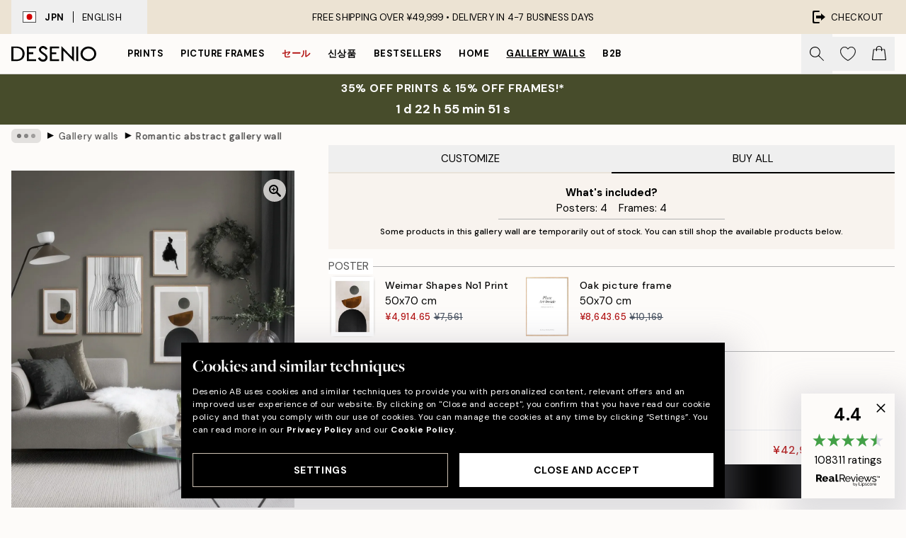

--- FILE ---
content_type: text/html; charset=utf-8
request_url: https://desenio.jp/g/p/gallery-walls/romantic-abstract-gallery-wall/
body_size: 50383
content:
<!DOCTYPE html><html dir="ltr" lang="en"><head><title>Romantic asbtract gallery wall - - desenio.com</title><meta name="description" content="Romantic asbtract gallery wall - Desenio.com"/><meta charSet="utf-8"/><meta name="viewport" content="initial-scale=1.0, width=device-width"/><link rel="canonical" href="https://desenio.jp/g/p/gallery-walls/romantic-abstract-gallery-wall/"/><link rel="alternate" hrefLang="en-gb" href="https://desenio.co.uk/g/p/gallery-walls/romantic-abstract-gallery-wall/"/><link rel="alternate" hrefLang="da-dk" href="https://desenio.dk/g/p/billedvaeg/romantic-abstract-billedvaeg/"/><link rel="alternate" hrefLang="de-de" href="https://desenio.de/g/p/bilderwande/romantic-abstract-bilderwand/"/><link rel="alternate" hrefLang="de-at" href="https://desenio.at/g/p/bilderwande/romantic-abstract-bilderwand/"/><link rel="alternate" hrefLang="sv-se" href="https://desenio.se/g/p/tavelvaggar/romantic-abstract-tavelvagg/"/><link rel="alternate" hrefLang="it-it" href="https://desenio.it/g/p/gallerie-a-parete/romantic-abstract-galleria-a-parete/"/><link rel="alternate" hrefLang="fi-fi" href="https://desenio.fi/g/p/tauluseinat/romantic-abstract-tauluseina/"/><link rel="alternate" hrefLang="fr-fr" href="https://desenio.fr/g/p/decoration-murale/romantic-abstract-decoration-murale/"/><link rel="alternate" hrefLang="nl-nl" href="https://desenio.nl/g/p/fotowanden/romantic-abstract-fotowand/"/><link rel="alternate" hrefLang="no-no" href="https://desenio.no/g/p/bildevegger/romantic-abstract-bildevegg/"/><link rel="alternate" hrefLang="en-ie" href="https://desenio.ie/g/p/gallery-walls/romantic-abstract-gallery-wall/"/><link rel="alternate" hrefLang="pl-pl" href="https://desenio.pl/g/p/galeria-obrazow/romantic-abstract-galeria-obrazow/"/><link rel="alternate" hrefLang="en-hu" href="https://desenio.eu/g/p/gallery-walls/romantic-abstract-gallery-wall/"/><link rel="alternate" hrefLang="es-es" href="https://desenio.es/g/p/galerias-de-pared/romantic-abstract-mural-de-cuadros/"/><link rel="alternate" hrefLang="en-us" href="https://desenio.com/g/p/gallery-walls/romantic-abstract-gallery-wall/"/><link rel="alternate" hrefLang="en-ca" href="https://desenio.ca/g/p/gallery-walls/romantic-abstract-gallery-wall/"/><link rel="alternate" hrefLang="en-jp" href="https://desenio.jp/g/p/gallery-walls/romantic-abstract-gallery-wall/"/><link rel="alternate" hrefLang="ko-kr" href="https://desenio.kr/g/p/gallery-walls/romantic-abstract-gallery-wall/"/><link rel="alternate" hrefLang="en-au" href="https://desenio.com.au/g/p/gallery-walls/romantic-abstract-gallery-wall/"/><link rel="alternate" hrefLang="cs-cz" href="https://desenio.cz/g/p/nastenne-galerie/romantic-abstract-nastenne-galeria/"/><link rel="alternate" hrefLang="el-gr" href="https://desenio.gr/g/p/gallery-wall/romantic-abstract-gallery-wall/"/><link rel="alternate" hrefLang="pt-pt" href="https://desenio.pt/g/p/paredes-de-quadros/romantic-abstract-parede-de-quadros/"/><link rel="alternate" hrefLang="sk-sk" href="https://desenio.sk/g/p/zostavy-obrazov/romantic-abstract-zostava-obrazov/"/><link rel="alternate" hrefLang="de-ch" href="https://desenio.ch/de-ch/g/p/bilderwande/romantic-abstract-bilderwand/"/><link rel="alternate" hrefLang="fr-ch" href="https://desenio.ch/fr-ch/g/p/decoration-murale/romantic-abstract-decoration-murale/"/><link rel="alternate" hrefLang="it-ch" href="https://desenio.ch/it-ch/g/p/gallerie-a-parete/romantic-abstract-galleria-a-parete/"/><link rel="alternate" hrefLang="de-be" href="https://desenio.be/de-be/g/p/bilderwande/romantic-abstract-bilderwand/"/><link rel="alternate" hrefLang="nl-be" href="https://desenio.be/nl-be/g/p/fotowanden/romantic-abstract-fotowand/"/><link rel="alternate" hrefLang="fr-be" href="https://desenio.be/fr-be/g/p/decoration-murale/romantic-abstract-decoration-murale/"/><link rel="alternate" hrefLang="es-us" href="https://desenio.com/es-us/g/p/galerias-de-pared/romantic-abstract-mural-de-cuadros/"/><link rel="alternate" hrefLang="fr-ca" href="https://desenio.ca/fr-ca/g/p/decoration-murale/romantic-abstract-decoration-murale/"/><link rel="alternate" hrefLang="x-default" href="https://desenio.com/g/p/gallery-walls/romantic-abstract-gallery-wall/"/><meta property="og:description" content="Romantic asbtract gallery wall - Desenio.com"/><meta property="og:url" content="https://desenio.jp/g/p/gallery-walls/romantic-abstract-gallery-wall/"/><meta property="og:site_name" content="Desenio"/><link rel="preload" href="/_next/static/media/logo.9c4c515a.svg" as="image" fetchpriority="high"/><link rel="preload" href="/_next/static/media/search.6ab51709.svg" as="image" fetchpriority="high"/><link rel="preload" href="/_next/static/media/heart-outline.390ce03b.svg" as="image" fetchpriority="high"/><link rel="preload" href="/_next/static/media/bag-outline.2ac31710.svg" as="image" fetchpriority="high"/><link rel="preload" as="image" imageSrcSet="https://media.desenio.com/site_images/67f86102f4a0856dfb4ac909_173993539_INSP10186_main_image_DS.jpg?auto=compress%2Cformat&amp;fit=max&amp;w=640 640w, https://media.desenio.com/site_images/67f86102f4a0856dfb4ac909_173993539_INSP10186_main_image_DS.jpg?auto=compress%2Cformat&amp;fit=max&amp;w=750 750w, https://media.desenio.com/site_images/67f86102f4a0856dfb4ac909_173993539_INSP10186_main_image_DS.jpg?auto=compress%2Cformat&amp;fit=max&amp;w=828 828w, https://media.desenio.com/site_images/67f86102f4a0856dfb4ac909_173993539_INSP10186_main_image_DS.jpg?auto=compress%2Cformat&amp;fit=max&amp;w=1080 1080w, https://media.desenio.com/site_images/67f86102f4a0856dfb4ac909_173993539_INSP10186_main_image_DS.jpg?auto=compress%2Cformat&amp;fit=max&amp;w=1200 1200w, https://media.desenio.com/site_images/67f86102f4a0856dfb4ac909_173993539_INSP10186_main_image_DS.jpg?auto=compress%2Cformat&amp;fit=max&amp;w=1920 1920w, https://media.desenio.com/site_images/67f86102f4a0856dfb4ac909_173993539_INSP10186_main_image_DS.jpg?auto=compress%2Cformat&amp;fit=max&amp;w=2048 2048w, https://media.desenio.com/site_images/67f86102f4a0856dfb4ac909_173993539_INSP10186_main_image_DS.jpg?auto=compress%2Cformat&amp;fit=max&amp;w=3840 3840w" imageSizes="80vw" fetchpriority="high"/><meta name="next-head-count" content="45"/><link rel="shortcut icon" href="/favicon.ico" type="image/x-icon"/><link rel="mask-icon" href="/mask-icon.svg" color="black"/><link rel="apple-touch-icon" href="/touch-icon.png"/><meta name="theme-color" content="#eee" media="(prefers-color-scheme: light)"/><meta name="theme-color" content="#000" media="(prefers-color-scheme: dark)"/><meta name="theme-color" content="#eee"/><meta name="google-site-verification" content="JRbPW9pH7gBf-J7eZUCdsk5erqU0o9JW062vlfwpRJc"/><meta name="google" content="notranslate"/><link rel="preload" href="/_next/static/css/dafcae49c650c990.css" as="style" crossorigin="anonymous"/><link rel="stylesheet" href="/_next/static/css/dafcae49c650c990.css" crossorigin="anonymous" data-n-g=""/><link rel="preload" href="/_next/static/css/833f48369b64c52b.css" as="style" crossorigin="anonymous"/><link rel="stylesheet" href="/_next/static/css/833f48369b64c52b.css" crossorigin="anonymous" data-n-p=""/><noscript data-n-css=""></noscript><script defer="" crossorigin="anonymous" nomodule="" src="/_next/static/chunks/polyfills-42372ed130431b0a.js"></script><script defer="" src="/_next/static/chunks/5667.b29e61275f8108a4.js" crossorigin="anonymous"></script><script defer="" src="/_next/static/chunks/3444.baac915d921c3c13.js" crossorigin="anonymous"></script><script defer="" src="/_next/static/chunks/1899.af33a333efc43a50.js" crossorigin="anonymous"></script><script src="/_next/static/chunks/webpack-8caf65f1c1ffda67.js" defer="" crossorigin="anonymous"></script><script src="/_next/static/chunks/framework-2e93983b0e889e06.js" defer="" crossorigin="anonymous"></script><script src="/_next/static/chunks/main-b0a0f65d9ac069d8.js" defer="" crossorigin="anonymous"></script><script src="/_next/static/chunks/pages/_app-4c9fab92a5e08e0a.js" defer="" crossorigin="anonymous"></script><script src="/_next/static/chunks/6577-29b08a669c31dea3.js" defer="" crossorigin="anonymous"></script><script src="/_next/static/chunks/9111-627649a45d346422.js" defer="" crossorigin="anonymous"></script><script src="/_next/static/chunks/2120-aafe4bba91c54a60.js" defer="" crossorigin="anonymous"></script><script src="/_next/static/chunks/9107-dc0f0ec37167899a.js" defer="" crossorigin="anonymous"></script><script src="/_next/static/chunks/pages/g/p/%5B...slug%5D-e8280bc807d5a579.js" defer="" crossorigin="anonymous"></script><script src="/_next/static/Qe2VDIFxesAUyeHIpC9Dc/_buildManifest.js" defer="" crossorigin="anonymous"></script><script src="/_next/static/Qe2VDIFxesAUyeHIpC9Dc/_ssgManifest.js" defer="" crossorigin="anonymous"></script></head><body class="notranslate" lang="en"><noscript><iframe title="Google Tag Manager" src="https://www.googletagmanager.com/ns.html?id=GTM-PMNSHMZ" height="0" width="0" style="display:none;visibility:hidden"></iframe></noscript><div id="__loading-indicator"></div><div id="__next"><script>history.scrollRestoration = "manual"</script><div id="app" data-project="DS" class="__variable_6e5d6a __variable_0d9ce4 font-body flex min-h-full flex-col"><a href="#main" class="visually-hidden">Skip to main content.</a><aside id="status" class="relative z-40 h-8 bg-brand-cream px-4 w-content:h-12 z-40"><noscript class="flex-center absolute left-0 top-0 z-max flex h-full w-full bg-urgent text-tiny font-medium text-white w-content:text-sm">Please enable JavaScript to start shopping!</noscript><div class="relative m-auto flex h-full max-w-header items-center justify-between"><button class="hidden h-full w-48 items-center py-1 w-content:flex"><div class="relative flex h-full items-center px-4 text-xs uppercase hover:bg-brand-ivory-900 hover:bg-opacity-10 ltr:-left-4 rtl:-right-4"><div class="relative me-3 flex border border-brand-900" style="min-height:15.4px;min-width:19px"><img alt="Japan flag icon" aria-hidden="true" loading="lazy" width="640" height="480" decoding="async" data-nimg="1" class="absolute h-full w-full object-cover" style="color:transparent" src="/_next/static/media/jp.b4cc4aac.svg"/></div><div class="flex h-4 items-center"><span class="font-bold" title="Japan">JPN</span><div role="separator" aria-orientation="vertical" class="mx-3 bg-black h-full" style="width:1px"></div>English</div></div></button><span></span><div role="region" aria-label="Announcements" class="w-full h-full flex-1 relative"><ul class="flex w-full flex-center h-full"><li aria-posinset="1" aria-setsize="1" class="transition-opacity absolute w-full overflow-hidden flex flex-center opacity-100" style="transition-duration:500ms"><p class="truncate w-content:scale-90">FREE SHIPPING OVER ¥49,999 •    DELIVERY IN 4-7 BUSINESS DAYS</p></li></ul></div><a href="https://checkout.desenio.jp/checkout/" class="hidden h-full w-48 justify-end py-1 w-content:flex"><div class="relative flex items-center px-4 text-xs uppercase hover:bg-brand-ivory-900 hover:bg-opacity-10 ltr:-right-4 rtl:-left-4"><img alt="Checkout icon" aria-hidden="true" loading="lazy" width="18" height="18" decoding="async" data-nimg="1" class="rtl-mirror me-2" style="color:transparent" src="/_next/static/media/exit.97f80cf2.svg"/>Checkout</div></a></div></aside><header role="banner" class="sticky top-0 z-30 border-b border-brand-500/50 bg-brand-white px-2 w-content:px-4" aria-label="Main navigation"><nav class="m-auto flex h-14 max-w-header" role="navigation"><div class="flex flex-1 w-content:hidden"></div><div class="flex min-w-fit items-center justify-center w-content:me-8 w-content:justify-start"><a class="flex items-center transition-opacity duration-300 active:hover:opacity-60 active:hover:transition-none active:hover:delay-0 opacity-100 w-content:delay-600" href="https://desenio.jp/"><img alt="Desenio Logo" fetchpriority="high" width="581" height="116" decoding="async" data-nimg="1" style="color:transparent;height:22.8px;width:120px" src="/_next/static/media/logo.9c4c515a.svg"/></a></div><section id="synapse-popover-group-Rr7b6" aria-label="Site Navigation" class="hide-scrollbar hidden h-full overflow-x-scroll transition-opacity w-content:flex opacity-100 w-content:delay-600"><div class="menu-test-desktop-variant static border-b border-transparent hover:border-black"><a class="popover-button flex-center flex flex-center flex h-full w-full text-nowrap flex items-center justify-center h-full px-3 text-xs font-bold uppercase font-body" id="synapse-popover-R6r7b6-button" aria-expanded="false" href="https://desenio.jp/posters-prints/">Prints</a></div><div class="menu-test-desktop-variant static border-b border-transparent hover:border-black"><a class="popover-button flex-center flex flex-center flex h-full w-full text-nowrap flex items-center justify-center h-full px-3 text-xs font-bold uppercase font-body" id="synapse-popover-Rar7b6-button" aria-expanded="false" href="https://desenio.jp/frames/">Picture frames</a></div><div class="menu-test-desktop-variant static border-b border-transparent hover:border-black"><a class="popover-button flex-center flex flex-center flex h-full w-full text-nowrap flex items-center justify-center h-full px-3 text-xs font-bold uppercase font-body text-urgent" id="synapse-popover-Rer7b6-button" aria-expanded="false" href="https://desenio.jp/1-1/">セール</a></div><div class="menu-test-desktop-variant static border-b border-transparent hover:border-black"><a class="popover-button flex-center flex flex-center flex h-full w-full text-nowrap flex items-center justify-center h-full px-3 text-xs font-bold uppercase font-body" id="synapse-popover-Rir7b6-button" aria-expanded="false" href="https://desenio.jp/new-in/">신상품</a></div><div class="menu-test-desktop-variant static border-b border-transparent hover:border-black"><a class="popover-button flex-center flex flex-center flex h-full w-full text-nowrap flex items-center justify-center h-full px-3 text-xs font-bold uppercase font-body" id="synapse-popover-Rmr7b6-button" aria-expanded="false" href="https://desenio.jp/posters-prints/top-list/">Bestsellers</a></div><div class="menu-test-desktop-variant static border-b border-transparent hover:border-black"><a class="popover-button flex-center flex flex-center flex h-full w-full text-nowrap flex items-center justify-center h-full px-3 text-xs font-bold uppercase font-body" id="synapse-popover-Rqr7b6-button" aria-expanded="false" href="https://desenio.jp/home/">Home</a></div><div class="menu-test-desktop-variant static border-b border-transparent hover:border-black"><a class="popover-button flex-center flex flex-center flex h-full w-full text-nowrap flex items-center justify-center h-full px-3 text-xs font-bold uppercase font-body underline" id="synapse-popover-Rur7b6-button" aria-expanded="false" href="https://desenio.jp/gallery-walls/">Gallery walls</a></div><div class="menu-test-desktop-variant static border-b border-transparent hover:border-black"><a class="popover-button flex-center flex flex-center flex h-full w-full text-nowrap flex items-center justify-center h-full px-3 text-xs font-bold uppercase font-body" id="synapse-popover-R12r7b6-button" aria-expanded="false" href="https://desenio.jp/desenio-b2b/">B2B</a></div></section><div class="flex flex-1"><div class="ms-auto flex items-center transition-opacity duration-300 opacity-100 delay-600"><div class="relative flex h-full items-center"><button class="group hidden h-full w-11 items-center justify-center transition-opacity duration-300 w-content:flex opacity-100 w-content:delay-600" aria-label="Search"><img alt="Search icon" aria-hidden="true" fetchpriority="high" width="20" height="20" decoding="async" data-nimg="1" class="duration-150 xl:group-hover:opacity-75" style="color:transparent" src="/_next/static/media/search.6ab51709.svg"/></button><div class="relative flex h-full items-center" id="synapse-icons-end-R1b7b6-shopping-menu-wrapper"><button class="flex items-center justify-center relative w-11 h-12 animate" tabindex="0" aria-expanded="false" aria-controls="shopping-menu-container__wishlist" aria-label="Show products in Wishlist"><img alt="Icon ends icon" aria-hidden="true" fetchpriority="high" width="144" height="132" decoding="async" data-nimg="1" style="color:transparent;width:22px;height:20px" src="/_next/static/media/heart-outline.390ce03b.svg"/></button><button class="flex items-center justify-center relative w-11 h-12" tabindex="0" aria-expanded="false" aria-controls="shopping-menu-container__cart" aria-label="Show products in Cart"><img alt="Empty cart icon" aria-hidden="true" fetchpriority="high" width="121" height="140" decoding="async" data-nimg="1" style="color:transparent;width:20px;height:20px;position:relative;top:-1px" src="/_next/static/media/bag-outline.2ac31710.svg"/></button></div></div></div></div></nav></header><a href="https://desenio.jp/promotion/1-1/"><aside aria-labelledby="synapse-promotional-banner-Rc7b6-title" class="flex flex-col flex-center py-2 px-4 z-20 text-center group" style="background:#474c2b;color:#fff"><div class="max-w-header relative w-full"><div class="flex flex-col px-8"><span id="synapse-promotional-banner-Rc7b6-title" class="uppercase font-bold text-md">35% off prints & 15% off frames!*</span></div><div style="background:#474c2b;color:#fff"><time dateTime="2026-01-22" class="flex pt-1 font-bold flex-center text-[18px]"><span class="mx-1" aria-hidden="true">0 min <!-- -->0 s</span><span class="visually-hidden">Valid until: 2026-01-22</span></time></div></div></aside></a><span></span><main id="main" class="flex-1"><nav id="breadcrumbs" class="flex items-center w-full overflow-x-auto hide-scrollbar mask-x-scroll mx-auto hidden mt-1 md:flex px-4" aria-label="Breadcrumb" data-ph="breadcrumbs" style="max-width:1300px"><div class="sticky start-0 z-10 flex items-center transition-opacity duration-150 shrink-0 opacity-100 delay-150"><div role="presentation" class="flex flex-center h-5 px-2 bg-black/10 rounded-md me-2"><div class="rounded-full bg-black me-1 last:me-0" style="height:6px;width:6px;opacity:calc(0.5 - 0 * 0.1)"></div><div class="rounded-full bg-black me-1 last:me-0" style="height:6px;width:6px;opacity:calc(0.5 - 1 * 0.1)"></div><div class="rounded-full bg-black me-1 last:me-0" style="height:6px;width:6px;opacity:calc(0.5 - 2 * 0.1)"></div></div><div role="separator" aria-orientation="vertical" class="relative font-bold -top-px text-md start-px rtl-mirror">▸</div></div><ol class="flex flex-nowrap ps-1 ms-2" style="transform:translate3d(0px, 0px, 0px)"><li class="flex flex-nowrap mx-1 transition-opacity group duration-300 ltr:first:-ml-3 rtl:first:-mr-3 opacity-0 pointer-events-none"><a class="flex items-center me-2 group-last:me-0 whitespace-nowrap hover:underline truncate text-black/80 text-xs" tabindex="0" style="max-width:15rem" href="https://desenio.jp/">Desenio</a><div role="separator" aria-orientation="vertical" class="relative font-bold -top-px text-md start-px rtl-mirror">▸</div></li><li class="flex flex-nowrap mx-1 transition-opacity group duration-300 ltr:first:-ml-3 rtl:first:-mr-3 opacity-100"><a class="flex items-center me-2 group-last:me-0 whitespace-nowrap hover:underline truncate text-black/80 text-xs" tabindex="0" style="max-width:15rem" href="https://desenio.jp/g/gallery-walls/">Gallery walls</a><div role="separator" aria-orientation="vertical" class="relative font-bold -top-px text-md start-px rtl-mirror">▸</div></li><li class="flex flex-nowrap mx-1 transition-opacity group duration-300 ltr:first:-ml-3 rtl:first:-mr-3 opacity-100"><a class="flex items-center me-2 group-last:me-0 whitespace-nowrap hover:underline truncate font-medium pe-3 text-black/80 text-xs" aria-current="page" tabindex="0" style="max-width:15rem" href="https://desenio.jp/g/p/gallery-walls/romantic-abstract-gallery-wall/">Romantic abstract gallery wall</a></li></ol></nav><div class="relative z-0"><div class="sticky md:hidden" style="top:0px;z-index:-1"><div class="relative overflow-hidden" style="padding-bottom:119%"><img alt="グレーの壁に抽象的な図形、キス、踊る女性の絵を飾ったギャラリーウォール。" fetchpriority="high" decoding="async" data-nimg="fill" class="object-cover" style="position:absolute;height:100%;width:100%;left:0;top:0;right:0;bottom:0;color:transparent;max-width:100%;background-size:cover;background-position:50% 50%;background-repeat:no-repeat;background-image:url(&quot;data:image/svg+xml;charset=utf-8,%3Csvg xmlns=&#x27;http://www.w3.org/2000/svg&#x27; %3E%3Cfilter id=&#x27;b&#x27; color-interpolation-filters=&#x27;sRGB&#x27;%3E%3CfeGaussianBlur stdDeviation=&#x27;20&#x27;/%3E%3CfeColorMatrix values=&#x27;1 0 0 0 0 0 1 0 0 0 0 0 1 0 0 0 0 0 100 -1&#x27; result=&#x27;s&#x27;/%3E%3CfeFlood x=&#x27;0&#x27; y=&#x27;0&#x27; width=&#x27;100%25&#x27; height=&#x27;100%25&#x27;/%3E%3CfeComposite operator=&#x27;out&#x27; in=&#x27;s&#x27;/%3E%3CfeComposite in2=&#x27;SourceGraphic&#x27;/%3E%3CfeGaussianBlur stdDeviation=&#x27;20&#x27;/%3E%3C/filter%3E%3Cimage width=&#x27;100%25&#x27; height=&#x27;100%25&#x27; x=&#x27;0&#x27; y=&#x27;0&#x27; preserveAspectRatio=&#x27;none&#x27; style=&#x27;filter: url(%23b);&#x27; href=&#x27;[data-uri]&#x27;/%3E%3C/svg%3E&quot;)" sizes="80vw" srcSet="https://media.desenio.com/site_images/67f86102f4a0856dfb4ac909_173993539_INSP10186_main_image_DS.jpg?auto=compress%2Cformat&amp;fit=max&amp;w=640 640w, https://media.desenio.com/site_images/67f86102f4a0856dfb4ac909_173993539_INSP10186_main_image_DS.jpg?auto=compress%2Cformat&amp;fit=max&amp;w=750 750w, https://media.desenio.com/site_images/67f86102f4a0856dfb4ac909_173993539_INSP10186_main_image_DS.jpg?auto=compress%2Cformat&amp;fit=max&amp;w=828 828w, https://media.desenio.com/site_images/67f86102f4a0856dfb4ac909_173993539_INSP10186_main_image_DS.jpg?auto=compress%2Cformat&amp;fit=max&amp;w=1080 1080w, https://media.desenio.com/site_images/67f86102f4a0856dfb4ac909_173993539_INSP10186_main_image_DS.jpg?auto=compress%2Cformat&amp;fit=max&amp;w=1200 1200w, https://media.desenio.com/site_images/67f86102f4a0856dfb4ac909_173993539_INSP10186_main_image_DS.jpg?auto=compress%2Cformat&amp;fit=max&amp;w=1920 1920w, https://media.desenio.com/site_images/67f86102f4a0856dfb4ac909_173993539_INSP10186_main_image_DS.jpg?auto=compress%2Cformat&amp;fit=max&amp;w=2048 2048w, https://media.desenio.com/site_images/67f86102f4a0856dfb4ac909_173993539_INSP10186_main_image_DS.jpg?auto=compress%2Cformat&amp;fit=max&amp;w=3840 3840w" src="https://media.desenio.com/site_images/67f86102f4a0856dfb4ac909_173993539_INSP10186_main_image_DS.jpg?auto=compress%2Cformat&amp;fit=max&amp;w=3840"/></div></div><div class="relative translate-y-0 pointer-events-none transform-gpu bg-brand-white" style="height:1px;margin-bottom:0"></div></div><div class="mx-auto mb-8 flex flex-col items-start md:mb-24 md:flex-row md:px-4" style="max-width:1300px"><section class="z-10 w-full flex-1 translate-y-0 bg-brand-white md:ms-8 md:min-w-[500px] md:bg-transparent lg:ms-12" aria-labelledby="synapse-product-R19b6-title"><span></span><section id="synapse-tabs-R19p9b6" aria-label="Purchasing mode" class="flex flex-col"><div style="top:0" class="flex justify-between items-center sticky z-20 flex flex-1 bg-brand-white" role="tablist"><button role="tab" id="synapse-tabs-R19p9b6-customize-tab" tabindex="-1" aria-selected="false" data-identifier="customize" aria-controls="synapse-tabs-R19p9b6-customize-panel" class="flex-1 truncate py-2 border-b-2 border-brand-ivory-500 uppercase text-black disabled:text-black/50">Customize</button><button role="tab" id="synapse-tabs-R19p9b6-buyAll-tab" tabindex="0" aria-selected="true" data-identifier="buyAll" aria-controls="synapse-tabs-R19p9b6-buyAll-panel" class="flex-1 truncate cursor-default !border-black py-2 border-b-2 border-brand-ivory-500 uppercase text-black disabled:text-black/50">Buy All</button></div><div style="min-height:300px" id="synapse-tabs-R19p9b6-buyAll-panel" aria-labelledby="synapse-tabs-R19p9b6-buyAll-tab" class="relative relative"><header class="bg-brand-ivory-300/75 p-4 flex flex-col justify-start xs:justify-center xs:items-center"><strong>What&#x27;s included?</strong><ul class="flex flex-col xs:flex-row flex-wrap justify-center"><li class="xs:me-4 xs:last:me-0">Posters:<!-- --> <!-- -->4</li><li class="xs:me-4 xs:last:me-0">Frames:<!-- --> <!-- -->4</li></ul></header><section class="mb-8 mt-6 flex flex-col px-4 md:px-0" id="synapse-product-list-R1b9p9b6" aria-label="All curated products in Gallery Wall"><div class="relative mt-6 grid grid-cols-1 gap-2 border-brand-500 pt-4 first:mt-0 sm:grid-cols-2 md:px-1 xl:grid-cols-3 border-t" id="synapse-photoswipe-R7b9p9b6"><span class="absolute -top-3 bg-white pe-1.5 uppercase text-brand-900">Poster</span><article style="grid-row:1 / 2" id="synapse-gw-product-card-R57b9p9b6-poster" aria-labelledby="synapse-gw-product-card-R57b9p9b6-poster-title" aria-describedby="synapse-gw-product-card-R57b9p9b6-poster-price" class="w-full flex items-start justify-start"><section class="me-2 flex min-w-0 flex-1 last:me-0"><a class="block shrink-0 grow-0" style="width:60px" href="https://media.desenio.com/site_images/685af44a6e3c86983833198c_1436605020_13286-8.jpg" data-pswp-width="2000" data-pswp-height="2800" rel="noreferrer" target="_blank" data-photoswipe-item="true"><div class="group relative h-0 w-full" style="padding-bottom:132%"><div class="absolute w-full transition-opacity transform-center"><img alt="ベージュの背景に黒、ブラウン、グレーの幾何学的な形が描かれたヴァイマールシェイプのポスター" loading="lazy" width="154" height="215.6" decoding="async" data-nimg="1" class="h-full w-full shadow-product" style="color:transparent;max-width:100%;background-size:cover;background-position:50% 50%;background-repeat:no-repeat;background-image:url(&quot;data:image/svg+xml;charset=utf-8,%3Csvg xmlns=&#x27;http://www.w3.org/2000/svg&#x27; viewBox=&#x27;0 0 154 215.6&#x27;%3E%3Cfilter id=&#x27;b&#x27; color-interpolation-filters=&#x27;sRGB&#x27;%3E%3CfeGaussianBlur stdDeviation=&#x27;20&#x27;/%3E%3CfeColorMatrix values=&#x27;1 0 0 0 0 0 1 0 0 0 0 0 1 0 0 0 0 0 100 -1&#x27; result=&#x27;s&#x27;/%3E%3CfeFlood x=&#x27;0&#x27; y=&#x27;0&#x27; width=&#x27;100%25&#x27; height=&#x27;100%25&#x27;/%3E%3CfeComposite operator=&#x27;out&#x27; in=&#x27;s&#x27;/%3E%3CfeComposite in2=&#x27;SourceGraphic&#x27;/%3E%3CfeGaussianBlur stdDeviation=&#x27;20&#x27;/%3E%3C/filter%3E%3Cimage width=&#x27;100%25&#x27; height=&#x27;100%25&#x27; x=&#x27;0&#x27; y=&#x27;0&#x27; preserveAspectRatio=&#x27;none&#x27; style=&#x27;filter: url(%23b);&#x27; href=&#x27;[data-uri]&#x27;/%3E%3C/svg%3E&quot;)" sizes="25vw" srcSet="https://media.desenio.com/site_images/685af44a6e3c86983833198c_1436605020_13286-8.jpg?auto=compress%2Cformat&amp;fit=max&amp;w=256 256w, https://media.desenio.com/site_images/685af44a6e3c86983833198c_1436605020_13286-8.jpg?auto=compress%2Cformat&amp;fit=max&amp;w=384 384w, https://media.desenio.com/site_images/685af44a6e3c86983833198c_1436605020_13286-8.jpg?auto=compress%2Cformat&amp;fit=max&amp;w=640 640w, https://media.desenio.com/site_images/685af44a6e3c86983833198c_1436605020_13286-8.jpg?auto=compress%2Cformat&amp;fit=max&amp;w=750 750w, https://media.desenio.com/site_images/685af44a6e3c86983833198c_1436605020_13286-8.jpg?auto=compress%2Cformat&amp;fit=max&amp;w=828 828w, https://media.desenio.com/site_images/685af44a6e3c86983833198c_1436605020_13286-8.jpg?auto=compress%2Cformat&amp;fit=max&amp;w=1080 1080w, https://media.desenio.com/site_images/685af44a6e3c86983833198c_1436605020_13286-8.jpg?auto=compress%2Cformat&amp;fit=max&amp;w=1200 1200w, https://media.desenio.com/site_images/685af44a6e3c86983833198c_1436605020_13286-8.jpg?auto=compress%2Cformat&amp;fit=max&amp;w=1920 1920w, https://media.desenio.com/site_images/685af44a6e3c86983833198c_1436605020_13286-8.jpg?auto=compress%2Cformat&amp;fit=max&amp;w=2048 2048w, https://media.desenio.com/site_images/685af44a6e3c86983833198c_1436605020_13286-8.jpg?auto=compress%2Cformat&amp;fit=max&amp;w=3840 3840w" src="https://media.desenio.com/site_images/685af44a6e3c86983833198c_1436605020_13286-8.jpg?auto=compress%2Cformat&amp;fit=max&amp;w=3840"/></div></div></a><div class="relative ms-4 flex min-w-0 flex-1 flex-col"><div><a class="truncate font-medium text-sm hover:underline" href="https://desenio.jp/p/posters-prints/art-prints/weimar-shapes-no1-print/"><p id="synapse-gw-product-card-R57b9p9b6-poster-title" class="truncate font-medium text-sm hover:underline">Weimar Shapes No1 Print</p></a><span class="block truncate">50x70 cm</span><div><span class="font-medium text-xs whitespace-nowrap" id="synapse-gw-product-card-R57b9p9b6-poster-price"><ins class="text-urgent" aria-label="Sale price: ¥4,914.65">¥4,914.65</ins><del class="text-gray-600 ms-1" aria-label="Original price: ¥7,561">¥7,561</del></span></div></div></div></section></article><article id="synapse-gw-product-card-R57b9p9b6" aria-labelledby="synapse-gw-product-card-R57b9p9b6-title" aria-describedby="synapse-gw-product-card-R57b9p9b6-price" class="w-full flex items-start justify-start sm:ps-2"><section class="me-2 flex min-w-0 flex-1 last:me-0"><a class="block shrink-0 grow-0" style="width:60px" href="https://media.desenio.com/site_images/67f80269f3c8549eeec84df7_1552520041_AAEP50118_main_image_DS.jpg" data-pswp-width="1000" data-pswp-height="1384" rel="noreferrer" target="_blank" data-photoswipe-item="true"><div class="group relative h-0 w-full" style="padding-bottom:132%"><div class="absolute w-full transition-opacity transform-center"><img alt="オーク材の木製フレーム。白い背景でアートを飾る場所を提案。" loading="lazy" width="154" height="213.136" decoding="async" data-nimg="1" class="h-full w-full" style="color:transparent;max-width:100%;background-size:cover;background-position:50% 50%;background-repeat:no-repeat;background-image:url(&quot;data:image/svg+xml;charset=utf-8,%3Csvg xmlns=&#x27;http://www.w3.org/2000/svg&#x27; viewBox=&#x27;0 0 154 213.136&#x27;%3E%3Cfilter id=&#x27;b&#x27; color-interpolation-filters=&#x27;sRGB&#x27;%3E%3CfeGaussianBlur stdDeviation=&#x27;20&#x27;/%3E%3CfeColorMatrix values=&#x27;1 0 0 0 0 0 1 0 0 0 0 0 1 0 0 0 0 0 100 -1&#x27; result=&#x27;s&#x27;/%3E%3CfeFlood x=&#x27;0&#x27; y=&#x27;0&#x27; width=&#x27;100%25&#x27; height=&#x27;100%25&#x27;/%3E%3CfeComposite operator=&#x27;out&#x27; in=&#x27;s&#x27;/%3E%3CfeComposite in2=&#x27;SourceGraphic&#x27;/%3E%3CfeGaussianBlur stdDeviation=&#x27;20&#x27;/%3E%3C/filter%3E%3Cimage width=&#x27;100%25&#x27; height=&#x27;100%25&#x27; x=&#x27;0&#x27; y=&#x27;0&#x27; preserveAspectRatio=&#x27;none&#x27; style=&#x27;filter: url(%23b);&#x27; href=&#x27;[data-uri]&#x27;/%3E%3C/svg%3E&quot;)" sizes="25vw" srcSet="https://media.desenio.com/site_images/67f80269f3c8549eeec84df7_1552520041_AAEP50118_main_image_DS.jpg?auto=compress%2Cformat&amp;fit=max&amp;w=256 256w, https://media.desenio.com/site_images/67f80269f3c8549eeec84df7_1552520041_AAEP50118_main_image_DS.jpg?auto=compress%2Cformat&amp;fit=max&amp;w=384 384w, https://media.desenio.com/site_images/67f80269f3c8549eeec84df7_1552520041_AAEP50118_main_image_DS.jpg?auto=compress%2Cformat&amp;fit=max&amp;w=640 640w, https://media.desenio.com/site_images/67f80269f3c8549eeec84df7_1552520041_AAEP50118_main_image_DS.jpg?auto=compress%2Cformat&amp;fit=max&amp;w=750 750w, https://media.desenio.com/site_images/67f80269f3c8549eeec84df7_1552520041_AAEP50118_main_image_DS.jpg?auto=compress%2Cformat&amp;fit=max&amp;w=828 828w, https://media.desenio.com/site_images/67f80269f3c8549eeec84df7_1552520041_AAEP50118_main_image_DS.jpg?auto=compress%2Cformat&amp;fit=max&amp;w=1080 1080w, https://media.desenio.com/site_images/67f80269f3c8549eeec84df7_1552520041_AAEP50118_main_image_DS.jpg?auto=compress%2Cformat&amp;fit=max&amp;w=1200 1200w, https://media.desenio.com/site_images/67f80269f3c8549eeec84df7_1552520041_AAEP50118_main_image_DS.jpg?auto=compress%2Cformat&amp;fit=max&amp;w=1920 1920w, https://media.desenio.com/site_images/67f80269f3c8549eeec84df7_1552520041_AAEP50118_main_image_DS.jpg?auto=compress%2Cformat&amp;fit=max&amp;w=2048 2048w, https://media.desenio.com/site_images/67f80269f3c8549eeec84df7_1552520041_AAEP50118_main_image_DS.jpg?auto=compress%2Cformat&amp;fit=max&amp;w=3840 3840w" src="https://media.desenio.com/site_images/67f80269f3c8549eeec84df7_1552520041_AAEP50118_main_image_DS.jpg?auto=compress%2Cformat&amp;fit=max&amp;w=3840"/></div></div></a><div class="relative ms-4 flex min-w-0 flex-1 flex-col"><div><p id="synapse-gw-product-card-R57b9p9b6-frame-title" class="truncate font-medium text-sm">Oak picture frame</p><span class="block truncate">50x70 cm</span><span class="font-medium text-xs whitespace-nowrap" id="synapse-gw-product-card-R57b9p9b6-frame-price"><ins class="text-urgent" aria-label="Sale price: ¥8,643.65">¥8,643.65</ins><del class="text-gray-600 ms-1" aria-label="Original price: ¥10,169">¥10,169</del></span></div></div></section></article></div><div class="relative mt-6 grid grid-cols-1 gap-2 border-brand-500 pt-4 first:mt-0 sm:grid-cols-2 md:px-1 xl:grid-cols-3 border-t" id="synapse-photoswipe-Rbb9p9b6"><span class="absolute -top-3 bg-white pe-1.5 uppercase text-brand-900">Poster</span><article style="grid-row:1 / 2" id="synapse-gw-product-card-R5bb9p9b6-poster" aria-labelledby="synapse-gw-product-card-R5bb9p9b6-poster-title" aria-describedby="synapse-gw-product-card-R5bb9p9b6-poster-price" class="w-full flex items-start justify-start"><section class="me-2 flex min-w-0 flex-1 last:me-0"><a class="block shrink-0 grow-0" style="width:60px" href="https://media.desenio.com/site_images/6859e46277e838b230d373ec_1608712228_7882-5.jpg" data-pswp-width="2000" data-pswp-height="2667" rel="noreferrer" target="_blank" data-photoswipe-item="true"><div class="group relative h-0 w-full" style="padding-bottom:132%"><div class="absolute w-full transition-opacity transform-center"><img alt="水彩風の黒いシルエットで描かれた、ハイヒールを履いたダンサーの女性のポスター" loading="lazy" width="154" height="205.35899999999998" decoding="async" data-nimg="1" class="h-full w-full shadow-product" style="color:transparent;max-width:100%;background-size:cover;background-position:50% 50%;background-repeat:no-repeat;background-image:url(&quot;data:image/svg+xml;charset=utf-8,%3Csvg xmlns=&#x27;http://www.w3.org/2000/svg&#x27; viewBox=&#x27;0 0 154 205.35899999999998&#x27;%3E%3Cfilter id=&#x27;b&#x27; color-interpolation-filters=&#x27;sRGB&#x27;%3E%3CfeGaussianBlur stdDeviation=&#x27;20&#x27;/%3E%3CfeColorMatrix values=&#x27;1 0 0 0 0 0 1 0 0 0 0 0 1 0 0 0 0 0 100 -1&#x27; result=&#x27;s&#x27;/%3E%3CfeFlood x=&#x27;0&#x27; y=&#x27;0&#x27; width=&#x27;100%25&#x27; height=&#x27;100%25&#x27;/%3E%3CfeComposite operator=&#x27;out&#x27; in=&#x27;s&#x27;/%3E%3CfeComposite in2=&#x27;SourceGraphic&#x27;/%3E%3CfeGaussianBlur stdDeviation=&#x27;20&#x27;/%3E%3C/filter%3E%3Cimage width=&#x27;100%25&#x27; height=&#x27;100%25&#x27; x=&#x27;0&#x27; y=&#x27;0&#x27; preserveAspectRatio=&#x27;none&#x27; style=&#x27;filter: url(%23b);&#x27; href=&#x27;[data-uri]&#x27;/%3E%3C/svg%3E&quot;)" sizes="25vw" srcSet="https://media.desenio.com/site_images/6859e46277e838b230d373ec_1608712228_7882-5.jpg?auto=compress%2Cformat&amp;fit=max&amp;w=256 256w, https://media.desenio.com/site_images/6859e46277e838b230d373ec_1608712228_7882-5.jpg?auto=compress%2Cformat&amp;fit=max&amp;w=384 384w, https://media.desenio.com/site_images/6859e46277e838b230d373ec_1608712228_7882-5.jpg?auto=compress%2Cformat&amp;fit=max&amp;w=640 640w, https://media.desenio.com/site_images/6859e46277e838b230d373ec_1608712228_7882-5.jpg?auto=compress%2Cformat&amp;fit=max&amp;w=750 750w, https://media.desenio.com/site_images/6859e46277e838b230d373ec_1608712228_7882-5.jpg?auto=compress%2Cformat&amp;fit=max&amp;w=828 828w, https://media.desenio.com/site_images/6859e46277e838b230d373ec_1608712228_7882-5.jpg?auto=compress%2Cformat&amp;fit=max&amp;w=1080 1080w, https://media.desenio.com/site_images/6859e46277e838b230d373ec_1608712228_7882-5.jpg?auto=compress%2Cformat&amp;fit=max&amp;w=1200 1200w, https://media.desenio.com/site_images/6859e46277e838b230d373ec_1608712228_7882-5.jpg?auto=compress%2Cformat&amp;fit=max&amp;w=1920 1920w, https://media.desenio.com/site_images/6859e46277e838b230d373ec_1608712228_7882-5.jpg?auto=compress%2Cformat&amp;fit=max&amp;w=2048 2048w, https://media.desenio.com/site_images/6859e46277e838b230d373ec_1608712228_7882-5.jpg?auto=compress%2Cformat&amp;fit=max&amp;w=3840 3840w" src="https://media.desenio.com/site_images/6859e46277e838b230d373ec_1608712228_7882-5.jpg?auto=compress%2Cformat&amp;fit=max&amp;w=3840"/></div></div></a><div class="relative ms-4 flex min-w-0 flex-1 flex-col"><div><a class="truncate font-medium text-sm hover:underline" href="https://desenio.jp/p/posters-prints/fashion/dancer-print/"><p id="synapse-gw-product-card-R5bb9p9b6-poster-title" class="truncate font-medium text-sm hover:underline">Dancer, Print</p></a><span class="block truncate">30x40 cm</span><div><span class="font-medium text-xs whitespace-nowrap" id="synapse-gw-product-card-R5bb9p9b6-poster-price"><ins class="text-urgent" aria-label="Sale price: ¥3,127.15">¥3,127.15</ins><del class="text-gray-600 ms-1" aria-label="Original price: ¥4,811">¥4,811</del></span></div></div></div></section></article><article id="synapse-gw-product-card-R5bb9p9b6" aria-labelledby="synapse-gw-product-card-R5bb9p9b6-title" aria-describedby="synapse-gw-product-card-R5bb9p9b6-price" class="w-full flex items-start justify-start sm:ps-2"><section class="me-2 flex min-w-0 flex-1 last:me-0"><a class="block shrink-0 grow-0" style="width:60px" href="https://media.desenio.com/site_images/67f80266716b716e4fdc536d_753897620_AAEP50116_main_image_DS.jpg" data-pswp-width="1000" data-pswp-height="1332" rel="noreferrer" target="_blank" data-photoswipe-item="true"><div class="group relative h-0 w-full" style="padding-bottom:132%"><div class="absolute w-full transition-opacity transform-center"><img alt="オーク材の木製額縁、ポスターフレーム" loading="lazy" width="154" height="205.12800000000001" decoding="async" data-nimg="1" class="h-full w-full" style="color:transparent;max-width:100%;background-size:cover;background-position:50% 50%;background-repeat:no-repeat;background-image:url(&quot;data:image/svg+xml;charset=utf-8,%3Csvg xmlns=&#x27;http://www.w3.org/2000/svg&#x27; viewBox=&#x27;0 0 154 205.12800000000001&#x27;%3E%3Cfilter id=&#x27;b&#x27; color-interpolation-filters=&#x27;sRGB&#x27;%3E%3CfeGaussianBlur stdDeviation=&#x27;20&#x27;/%3E%3CfeColorMatrix values=&#x27;1 0 0 0 0 0 1 0 0 0 0 0 1 0 0 0 0 0 100 -1&#x27; result=&#x27;s&#x27;/%3E%3CfeFlood x=&#x27;0&#x27; y=&#x27;0&#x27; width=&#x27;100%25&#x27; height=&#x27;100%25&#x27;/%3E%3CfeComposite operator=&#x27;out&#x27; in=&#x27;s&#x27;/%3E%3CfeComposite in2=&#x27;SourceGraphic&#x27;/%3E%3CfeGaussianBlur stdDeviation=&#x27;20&#x27;/%3E%3C/filter%3E%3Cimage width=&#x27;100%25&#x27; height=&#x27;100%25&#x27; x=&#x27;0&#x27; y=&#x27;0&#x27; preserveAspectRatio=&#x27;none&#x27; style=&#x27;filter: url(%23b);&#x27; href=&#x27;[data-uri]&#x27;/%3E%3C/svg%3E&quot;)" sizes="25vw" srcSet="https://media.desenio.com/site_images/67f80266716b716e4fdc536d_753897620_AAEP50116_main_image_DS.jpg?auto=compress%2Cformat&amp;fit=max&amp;w=256 256w, https://media.desenio.com/site_images/67f80266716b716e4fdc536d_753897620_AAEP50116_main_image_DS.jpg?auto=compress%2Cformat&amp;fit=max&amp;w=384 384w, https://media.desenio.com/site_images/67f80266716b716e4fdc536d_753897620_AAEP50116_main_image_DS.jpg?auto=compress%2Cformat&amp;fit=max&amp;w=640 640w, https://media.desenio.com/site_images/67f80266716b716e4fdc536d_753897620_AAEP50116_main_image_DS.jpg?auto=compress%2Cformat&amp;fit=max&amp;w=750 750w, https://media.desenio.com/site_images/67f80266716b716e4fdc536d_753897620_AAEP50116_main_image_DS.jpg?auto=compress%2Cformat&amp;fit=max&amp;w=828 828w, https://media.desenio.com/site_images/67f80266716b716e4fdc536d_753897620_AAEP50116_main_image_DS.jpg?auto=compress%2Cformat&amp;fit=max&amp;w=1080 1080w, https://media.desenio.com/site_images/67f80266716b716e4fdc536d_753897620_AAEP50116_main_image_DS.jpg?auto=compress%2Cformat&amp;fit=max&amp;w=1200 1200w, https://media.desenio.com/site_images/67f80266716b716e4fdc536d_753897620_AAEP50116_main_image_DS.jpg?auto=compress%2Cformat&amp;fit=max&amp;w=1920 1920w, https://media.desenio.com/site_images/67f80266716b716e4fdc536d_753897620_AAEP50116_main_image_DS.jpg?auto=compress%2Cformat&amp;fit=max&amp;w=2048 2048w, https://media.desenio.com/site_images/67f80266716b716e4fdc536d_753897620_AAEP50116_main_image_DS.jpg?auto=compress%2Cformat&amp;fit=max&amp;w=3840 3840w" src="https://media.desenio.com/site_images/67f80266716b716e4fdc536d_753897620_AAEP50116_main_image_DS.jpg?auto=compress%2Cformat&amp;fit=max&amp;w=3840"/></div></div></a><div class="relative ms-4 flex min-w-0 flex-1 flex-col"><div><p id="synapse-gw-product-card-R5bb9p9b6-frame-title" class="truncate font-medium text-sm">Oak picture frame</p><span class="block truncate">30x40 cm</span><span class="font-medium text-xs whitespace-nowrap" id="synapse-gw-product-card-R5bb9p9b6-frame-price"><ins class="text-urgent" aria-label="Sale price: ¥5,226.65">¥5,226.65</ins><del class="text-gray-600 ms-1" aria-label="Original price: ¥6,149">¥6,149</del></span></div></div></section></article></div><div class="relative mt-6 grid grid-cols-1 gap-2 border-brand-500 pt-4 first:mt-0 sm:grid-cols-2 md:px-1 xl:grid-cols-3 border-t" id="synapse-photoswipe-Rfb9p9b6"><span class="absolute -top-3 bg-white pe-1.5 uppercase text-brand-900">Poster</span><article style="grid-row:1 / 2" id="synapse-gw-product-card-R5fb9p9b6-poster" aria-labelledby="synapse-gw-product-card-R5fb9p9b6-poster-title" aria-describedby="synapse-gw-product-card-R5fb9p9b6-poster-price" class="w-full flex items-start justify-start"><section class="me-2 flex min-w-0 flex-1 last:me-0"><a class="block shrink-0 grow-0" style="width:60px" href="https://media.desenio.com/site_images/6859bee077e838b230d36c14_2009194290_3206-8.jpg" data-pswp-width="2000" data-pswp-height="2800" rel="noreferrer" target="_blank" data-photoswipe-item="true"><div class="group relative h-0 w-full" style="padding-bottom:132%"><div class="absolute w-full transition-opacity transform-center"><img alt="白地に黒の手描き線でキスする二人のイラストポスター" loading="lazy" width="154" height="215.6" decoding="async" data-nimg="1" class="h-full w-full shadow-product" style="color:transparent;max-width:100%;background-size:cover;background-position:50% 50%;background-repeat:no-repeat;background-image:url(&quot;data:image/svg+xml;charset=utf-8,%3Csvg xmlns=&#x27;http://www.w3.org/2000/svg&#x27; viewBox=&#x27;0 0 154 215.6&#x27;%3E%3Cfilter id=&#x27;b&#x27; color-interpolation-filters=&#x27;sRGB&#x27;%3E%3CfeGaussianBlur stdDeviation=&#x27;20&#x27;/%3E%3CfeColorMatrix values=&#x27;1 0 0 0 0 0 1 0 0 0 0 0 1 0 0 0 0 0 100 -1&#x27; result=&#x27;s&#x27;/%3E%3CfeFlood x=&#x27;0&#x27; y=&#x27;0&#x27; width=&#x27;100%25&#x27; height=&#x27;100%25&#x27;/%3E%3CfeComposite operator=&#x27;out&#x27; in=&#x27;s&#x27;/%3E%3CfeComposite in2=&#x27;SourceGraphic&#x27;/%3E%3CfeGaussianBlur stdDeviation=&#x27;20&#x27;/%3E%3C/filter%3E%3Cimage width=&#x27;100%25&#x27; height=&#x27;100%25&#x27; x=&#x27;0&#x27; y=&#x27;0&#x27; preserveAspectRatio=&#x27;none&#x27; style=&#x27;filter: url(%23b);&#x27; href=&#x27;[data-uri]&#x27;/%3E%3C/svg%3E&quot;)" sizes="25vw" srcSet="https://media.desenio.com/site_images/6859bee077e838b230d36c14_2009194290_3206-8.jpg?auto=compress%2Cformat&amp;fit=max&amp;w=256 256w, https://media.desenio.com/site_images/6859bee077e838b230d36c14_2009194290_3206-8.jpg?auto=compress%2Cformat&amp;fit=max&amp;w=384 384w, https://media.desenio.com/site_images/6859bee077e838b230d36c14_2009194290_3206-8.jpg?auto=compress%2Cformat&amp;fit=max&amp;w=640 640w, https://media.desenio.com/site_images/6859bee077e838b230d36c14_2009194290_3206-8.jpg?auto=compress%2Cformat&amp;fit=max&amp;w=750 750w, https://media.desenio.com/site_images/6859bee077e838b230d36c14_2009194290_3206-8.jpg?auto=compress%2Cformat&amp;fit=max&amp;w=828 828w, https://media.desenio.com/site_images/6859bee077e838b230d36c14_2009194290_3206-8.jpg?auto=compress%2Cformat&amp;fit=max&amp;w=1080 1080w, https://media.desenio.com/site_images/6859bee077e838b230d36c14_2009194290_3206-8.jpg?auto=compress%2Cformat&amp;fit=max&amp;w=1200 1200w, https://media.desenio.com/site_images/6859bee077e838b230d36c14_2009194290_3206-8.jpg?auto=compress%2Cformat&amp;fit=max&amp;w=1920 1920w, https://media.desenio.com/site_images/6859bee077e838b230d36c14_2009194290_3206-8.jpg?auto=compress%2Cformat&amp;fit=max&amp;w=2048 2048w, https://media.desenio.com/site_images/6859bee077e838b230d36c14_2009194290_3206-8.jpg?auto=compress%2Cformat&amp;fit=max&amp;w=3840 3840w" src="https://media.desenio.com/site_images/6859bee077e838b230d36c14_2009194290_3206-8.jpg?auto=compress%2Cformat&amp;fit=max&amp;w=3840"/></div></div></a><div class="relative ms-4 flex min-w-0 flex-1 flex-col"><div><a class="truncate font-medium text-sm hover:underline" href="https://desenio.jp/p/posters-prints/black-and-white/french-kiss-print/"><p id="synapse-gw-product-card-R5fb9p9b6-poster-title" class="truncate font-medium text-sm hover:underline">French Kiss Print</p></a><span class="block truncate">50x70 cm</span><div><span class="font-medium text-xs whitespace-nowrap" id="synapse-gw-product-card-R5fb9p9b6-poster-price"><ins class="text-urgent" aria-label="Sale price: ¥4,020.90">¥4,020.90</ins><del class="text-gray-600 ms-1" aria-label="Original price: ¥6,186">¥6,186</del></span></div></div></div></section></article><article id="synapse-gw-product-card-R5fb9p9b6" aria-labelledby="synapse-gw-product-card-R5fb9p9b6-title" aria-describedby="synapse-gw-product-card-R5fb9p9b6-price" class="w-full flex items-start justify-start sm:ps-2"><section class="me-2 flex min-w-0 flex-1 last:me-0"><a class="block shrink-0 grow-0" style="width:60px" href="https://media.desenio.com/site_images/67f80269f3c8549eeec84df7_1552520041_AAEP50118_main_image_DS.jpg" data-pswp-width="1000" data-pswp-height="1384" rel="noreferrer" target="_blank" data-photoswipe-item="true"><div class="group relative h-0 w-full" style="padding-bottom:132%"><div class="absolute w-full transition-opacity transform-center"><img alt="オーク材の木製フレーム。白い背景でアートを飾る場所を提案。" loading="lazy" width="154" height="213.136" decoding="async" data-nimg="1" class="h-full w-full" style="color:transparent;max-width:100%;background-size:cover;background-position:50% 50%;background-repeat:no-repeat;background-image:url(&quot;data:image/svg+xml;charset=utf-8,%3Csvg xmlns=&#x27;http://www.w3.org/2000/svg&#x27; viewBox=&#x27;0 0 154 213.136&#x27;%3E%3Cfilter id=&#x27;b&#x27; color-interpolation-filters=&#x27;sRGB&#x27;%3E%3CfeGaussianBlur stdDeviation=&#x27;20&#x27;/%3E%3CfeColorMatrix values=&#x27;1 0 0 0 0 0 1 0 0 0 0 0 1 0 0 0 0 0 100 -1&#x27; result=&#x27;s&#x27;/%3E%3CfeFlood x=&#x27;0&#x27; y=&#x27;0&#x27; width=&#x27;100%25&#x27; height=&#x27;100%25&#x27;/%3E%3CfeComposite operator=&#x27;out&#x27; in=&#x27;s&#x27;/%3E%3CfeComposite in2=&#x27;SourceGraphic&#x27;/%3E%3CfeGaussianBlur stdDeviation=&#x27;20&#x27;/%3E%3C/filter%3E%3Cimage width=&#x27;100%25&#x27; height=&#x27;100%25&#x27; x=&#x27;0&#x27; y=&#x27;0&#x27; preserveAspectRatio=&#x27;none&#x27; style=&#x27;filter: url(%23b);&#x27; href=&#x27;[data-uri]&#x27;/%3E%3C/svg%3E&quot;)" sizes="25vw" srcSet="https://media.desenio.com/site_images/67f80269f3c8549eeec84df7_1552520041_AAEP50118_main_image_DS.jpg?auto=compress%2Cformat&amp;fit=max&amp;w=256 256w, https://media.desenio.com/site_images/67f80269f3c8549eeec84df7_1552520041_AAEP50118_main_image_DS.jpg?auto=compress%2Cformat&amp;fit=max&amp;w=384 384w, https://media.desenio.com/site_images/67f80269f3c8549eeec84df7_1552520041_AAEP50118_main_image_DS.jpg?auto=compress%2Cformat&amp;fit=max&amp;w=640 640w, https://media.desenio.com/site_images/67f80269f3c8549eeec84df7_1552520041_AAEP50118_main_image_DS.jpg?auto=compress%2Cformat&amp;fit=max&amp;w=750 750w, https://media.desenio.com/site_images/67f80269f3c8549eeec84df7_1552520041_AAEP50118_main_image_DS.jpg?auto=compress%2Cformat&amp;fit=max&amp;w=828 828w, https://media.desenio.com/site_images/67f80269f3c8549eeec84df7_1552520041_AAEP50118_main_image_DS.jpg?auto=compress%2Cformat&amp;fit=max&amp;w=1080 1080w, https://media.desenio.com/site_images/67f80269f3c8549eeec84df7_1552520041_AAEP50118_main_image_DS.jpg?auto=compress%2Cformat&amp;fit=max&amp;w=1200 1200w, https://media.desenio.com/site_images/67f80269f3c8549eeec84df7_1552520041_AAEP50118_main_image_DS.jpg?auto=compress%2Cformat&amp;fit=max&amp;w=1920 1920w, https://media.desenio.com/site_images/67f80269f3c8549eeec84df7_1552520041_AAEP50118_main_image_DS.jpg?auto=compress%2Cformat&amp;fit=max&amp;w=2048 2048w, https://media.desenio.com/site_images/67f80269f3c8549eeec84df7_1552520041_AAEP50118_main_image_DS.jpg?auto=compress%2Cformat&amp;fit=max&amp;w=3840 3840w" src="https://media.desenio.com/site_images/67f80269f3c8549eeec84df7_1552520041_AAEP50118_main_image_DS.jpg?auto=compress%2Cformat&amp;fit=max&amp;w=3840"/></div></div></a><div class="relative ms-4 flex min-w-0 flex-1 flex-col"><div><p id="synapse-gw-product-card-R5fb9p9b6-frame-title" class="truncate font-medium text-sm">Oak picture frame</p><span class="block truncate">50x70 cm</span><span class="font-medium text-xs whitespace-nowrap" id="synapse-gw-product-card-R5fb9p9b6-frame-price"><ins class="text-urgent" aria-label="Sale price: ¥8,643.65">¥8,643.65</ins><del class="text-gray-600 ms-1" aria-label="Original price: ¥10,169">¥10,169</del></span></div></div></section></article></div><div class="relative mt-6 grid grid-cols-1 gap-2 border-brand-500 pt-4 first:mt-0 sm:grid-cols-2 md:px-1 xl:grid-cols-3 border-t" id="synapse-photoswipe-Rjb9p9b6"><span class="absolute -top-3 bg-white pe-1.5 uppercase text-brand-900">Poster</span><article style="grid-row:1 / 2" id="synapse-gw-product-card-R5jb9p9b6-poster" aria-labelledby="synapse-gw-product-card-R5jb9p9b6-poster-title" aria-describedby="synapse-gw-product-card-R5jb9p9b6-poster-price" class="w-full flex items-start justify-start"><section class="me-2 flex min-w-0 flex-1 last:me-0"><a class="block shrink-0 grow-0 pointer-events-none opacity-50" style="width:60px" href="https://media.desenio.com/site_images/685af43d67a76f972c741bbe_1590440364_13285-5.jpg" data-pswp-width="2000" data-pswp-height="2667" rel="noreferrer" target="_blank" data-photoswipe-item="true"><div class="group relative h-0 w-full" style="padding-bottom:132%"><div class="absolute w-full transition-opacity transform-center"><img alt="ベージュの背景に黒、ブラウン、グレーの幾何学的な形が描かれたグラフィックイラストポスター" loading="lazy" width="154" height="205.35899999999998" decoding="async" data-nimg="1" class="h-full w-full shadow-product" style="color:transparent;max-width:100%;background-size:cover;background-position:50% 50%;background-repeat:no-repeat;background-image:url(&quot;data:image/svg+xml;charset=utf-8,%3Csvg xmlns=&#x27;http://www.w3.org/2000/svg&#x27; viewBox=&#x27;0 0 154 205.35899999999998&#x27;%3E%3Cfilter id=&#x27;b&#x27; color-interpolation-filters=&#x27;sRGB&#x27;%3E%3CfeGaussianBlur stdDeviation=&#x27;20&#x27;/%3E%3CfeColorMatrix values=&#x27;1 0 0 0 0 0 1 0 0 0 0 0 1 0 0 0 0 0 100 -1&#x27; result=&#x27;s&#x27;/%3E%3CfeFlood x=&#x27;0&#x27; y=&#x27;0&#x27; width=&#x27;100%25&#x27; height=&#x27;100%25&#x27;/%3E%3CfeComposite operator=&#x27;out&#x27; in=&#x27;s&#x27;/%3E%3CfeComposite in2=&#x27;SourceGraphic&#x27;/%3E%3CfeGaussianBlur stdDeviation=&#x27;20&#x27;/%3E%3C/filter%3E%3Cimage width=&#x27;100%25&#x27; height=&#x27;100%25&#x27; x=&#x27;0&#x27; y=&#x27;0&#x27; preserveAspectRatio=&#x27;none&#x27; style=&#x27;filter: url(%23b);&#x27; href=&#x27;[data-uri]&#x27;/%3E%3C/svg%3E&quot;)" sizes="25vw" srcSet="https://media.desenio.com/site_images/685af43d67a76f972c741bbe_1590440364_13285-5.jpg?auto=compress%2Cformat&amp;fit=max&amp;w=256 256w, https://media.desenio.com/site_images/685af43d67a76f972c741bbe_1590440364_13285-5.jpg?auto=compress%2Cformat&amp;fit=max&amp;w=384 384w, https://media.desenio.com/site_images/685af43d67a76f972c741bbe_1590440364_13285-5.jpg?auto=compress%2Cformat&amp;fit=max&amp;w=640 640w, https://media.desenio.com/site_images/685af43d67a76f972c741bbe_1590440364_13285-5.jpg?auto=compress%2Cformat&amp;fit=max&amp;w=750 750w, https://media.desenio.com/site_images/685af43d67a76f972c741bbe_1590440364_13285-5.jpg?auto=compress%2Cformat&amp;fit=max&amp;w=828 828w, https://media.desenio.com/site_images/685af43d67a76f972c741bbe_1590440364_13285-5.jpg?auto=compress%2Cformat&amp;fit=max&amp;w=1080 1080w, https://media.desenio.com/site_images/685af43d67a76f972c741bbe_1590440364_13285-5.jpg?auto=compress%2Cformat&amp;fit=max&amp;w=1200 1200w, https://media.desenio.com/site_images/685af43d67a76f972c741bbe_1590440364_13285-5.jpg?auto=compress%2Cformat&amp;fit=max&amp;w=1920 1920w, https://media.desenio.com/site_images/685af43d67a76f972c741bbe_1590440364_13285-5.jpg?auto=compress%2Cformat&amp;fit=max&amp;w=2048 2048w, https://media.desenio.com/site_images/685af43d67a76f972c741bbe_1590440364_13285-5.jpg?auto=compress%2Cformat&amp;fit=max&amp;w=3840 3840w" src="https://media.desenio.com/site_images/685af43d67a76f972c741bbe_1590440364_13285-5.jpg?auto=compress%2Cformat&amp;fit=max&amp;w=3840"/></div></div></a><div class="relative ms-4 flex min-w-0 flex-1 flex-col"><div class="pointer-events-none opacity-50"><a class="truncate font-medium text-sm hover:underline" href="https://desenio.jp/p/posters-prints/art-prints/weimar-circles-no2-print/"><p id="synapse-gw-product-card-R5jb9p9b6-poster-title" class="truncate font-medium text-sm hover:underline">Weimar Circles No2 Print</p></a><span class="block truncate">30x40 cm</span><div><span class="font-medium text-xs whitespace-nowrap" id="synapse-gw-product-card-R5jb9p9b6-poster-price"><ins class="text-urgent" aria-label="Sale price: ¥3,127.15">¥3,127.15</ins><del class="text-gray-600 ms-1" aria-label="Original price: ¥4,811">¥4,811</del></span></div></div><div class="bottom-0 right-0 mt-1 flex items-center text-tiny"><span class="line-clamp-2 text-urgent">Out of stock</span><div role="separator" aria-orientation="vertical" class="mx-2 bg-brand-700 h-full" style="width:1px"></div><button class="cursor-pointer underline">Customize</button></div></div></section></article><article id="synapse-gw-product-card-R5jb9p9b6" aria-labelledby="synapse-gw-product-card-R5jb9p9b6-title" aria-describedby="synapse-gw-product-card-R5jb9p9b6-price" class="w-full flex items-start justify-start sm:ps-2"><section class="me-2 flex min-w-0 flex-1 last:me-0"><a class="block shrink-0 grow-0 pointer-events-none opacity-50" style="width:60px" href="https://media.desenio.com/site_images/67f80266716b716e4fdc536d_753897620_AAEP50116_main_image_DS.jpg" data-pswp-width="1000" data-pswp-height="1332" rel="noreferrer" target="_blank" data-photoswipe-item="true"><div class="group relative h-0 w-full" style="padding-bottom:132%"><div class="absolute w-full transition-opacity transform-center"><img alt="オーク材の木製額縁、ポスターフレーム" loading="lazy" width="154" height="205.12800000000001" decoding="async" data-nimg="1" class="h-full w-full" style="color:transparent;max-width:100%;background-size:cover;background-position:50% 50%;background-repeat:no-repeat;background-image:url(&quot;data:image/svg+xml;charset=utf-8,%3Csvg xmlns=&#x27;http://www.w3.org/2000/svg&#x27; viewBox=&#x27;0 0 154 205.12800000000001&#x27;%3E%3Cfilter id=&#x27;b&#x27; color-interpolation-filters=&#x27;sRGB&#x27;%3E%3CfeGaussianBlur stdDeviation=&#x27;20&#x27;/%3E%3CfeColorMatrix values=&#x27;1 0 0 0 0 0 1 0 0 0 0 0 1 0 0 0 0 0 100 -1&#x27; result=&#x27;s&#x27;/%3E%3CfeFlood x=&#x27;0&#x27; y=&#x27;0&#x27; width=&#x27;100%25&#x27; height=&#x27;100%25&#x27;/%3E%3CfeComposite operator=&#x27;out&#x27; in=&#x27;s&#x27;/%3E%3CfeComposite in2=&#x27;SourceGraphic&#x27;/%3E%3CfeGaussianBlur stdDeviation=&#x27;20&#x27;/%3E%3C/filter%3E%3Cimage width=&#x27;100%25&#x27; height=&#x27;100%25&#x27; x=&#x27;0&#x27; y=&#x27;0&#x27; preserveAspectRatio=&#x27;none&#x27; style=&#x27;filter: url(%23b);&#x27; href=&#x27;[data-uri]&#x27;/%3E%3C/svg%3E&quot;)" sizes="25vw" srcSet="https://media.desenio.com/site_images/67f80266716b716e4fdc536d_753897620_AAEP50116_main_image_DS.jpg?auto=compress%2Cformat&amp;fit=max&amp;w=256 256w, https://media.desenio.com/site_images/67f80266716b716e4fdc536d_753897620_AAEP50116_main_image_DS.jpg?auto=compress%2Cformat&amp;fit=max&amp;w=384 384w, https://media.desenio.com/site_images/67f80266716b716e4fdc536d_753897620_AAEP50116_main_image_DS.jpg?auto=compress%2Cformat&amp;fit=max&amp;w=640 640w, https://media.desenio.com/site_images/67f80266716b716e4fdc536d_753897620_AAEP50116_main_image_DS.jpg?auto=compress%2Cformat&amp;fit=max&amp;w=750 750w, https://media.desenio.com/site_images/67f80266716b716e4fdc536d_753897620_AAEP50116_main_image_DS.jpg?auto=compress%2Cformat&amp;fit=max&amp;w=828 828w, https://media.desenio.com/site_images/67f80266716b716e4fdc536d_753897620_AAEP50116_main_image_DS.jpg?auto=compress%2Cformat&amp;fit=max&amp;w=1080 1080w, https://media.desenio.com/site_images/67f80266716b716e4fdc536d_753897620_AAEP50116_main_image_DS.jpg?auto=compress%2Cformat&amp;fit=max&amp;w=1200 1200w, https://media.desenio.com/site_images/67f80266716b716e4fdc536d_753897620_AAEP50116_main_image_DS.jpg?auto=compress%2Cformat&amp;fit=max&amp;w=1920 1920w, https://media.desenio.com/site_images/67f80266716b716e4fdc536d_753897620_AAEP50116_main_image_DS.jpg?auto=compress%2Cformat&amp;fit=max&amp;w=2048 2048w, https://media.desenio.com/site_images/67f80266716b716e4fdc536d_753897620_AAEP50116_main_image_DS.jpg?auto=compress%2Cformat&amp;fit=max&amp;w=3840 3840w" src="https://media.desenio.com/site_images/67f80266716b716e4fdc536d_753897620_AAEP50116_main_image_DS.jpg?auto=compress%2Cformat&amp;fit=max&amp;w=3840"/></div></div></a><div class="relative ms-4 flex min-w-0 flex-1 flex-col"><div class="pointer-events-none opacity-50"><p id="synapse-gw-product-card-R5jb9p9b6-frame-title" class="truncate font-medium text-sm">Oak picture frame</p><span class="block truncate">30x40 cm</span><span class="font-medium text-xs whitespace-nowrap" id="synapse-gw-product-card-R5jb9p9b6-frame-price"><ins class="text-urgent" aria-label="Sale price: ¥5,226.65">¥5,226.65</ins><del class="text-gray-600 ms-1" aria-label="Original price: ¥6,149">¥6,149</del></span></div></div></section></article></div></section><div class="flex flex-col flex-center z-10 sticky bottom-0 h-xs:static p-4 md:p-0 md:py-4 bg-brand-white border-t border-gray-200"><output class="flex items-center w-full justify-between mb-2 font-bold uppercase text-md"><span>Subtotal</span><span class="font-medium text-xs whitespace-nowrap"><ins class="text-md text-urgent me-2">¥42,930.45</ins><del class="visually-hidden">¥56,005</del></span></output><div class="flex flex-center w-full"><button class="button button-primary w-full mx-auto flex items-center relative mb-safe"><span class="flex items-center"><span class="me-3">ADD ALL TO</span><span class="visually-hidden">Cart</span><img alt="Bag icon" loading="lazy" width="121" height="140" decoding="async" data-nimg="1" class="-mt-0.5 invert" style="color:transparent;height:16px;width:16px" src="/_next/static/media/bag-outline.2ac31710.svg"/></span></button></div></div></div><div style="min-height:300px" id="synapse-tabs-R19p9b6-customize-panel" aria-labelledby="synapse-tabs-R19p9b6-customize-tab" hidden="" class="relative relative"></div></section></section></div><h1 id="synapse-product-R19b6-title" class="h2 mt-4 px-4 text-center md:px-0 md:text-start mb-12 md:mb-0">Romantic abstract gallery wall</h1><div role="separator" aria-orientation="horizontal" class="relative mx-auto my-16 max-w-content bg-brand-500 w-full" style="height:1px"></div><span></span><aside class="relative mb-12" id="lipscoreReviews"><h2 class="h3 mb-6 w-full text-center">Customer Reviews</h2><div class="w-content:items-start max-w-content relative mx-auto items-center md:flex md:flex-row md:items-center"><section aria-label="Summary" class="mb-4 ms-0 flex flex-col items-center md:mx-4 md:mb-0"><p class="relative -mt-2 hidden text-xl font-medium md:block"><strong>4.4</strong></p><p class="mb-2 text-sm font-bold uppercase">Excellent</p><img alt="4.5 out of 5 stars" loading="lazy" width="135" height="25" decoding="async" data-nimg="1" style="color:transparent" src="/_next/static/media/star4.5.39282e0c.svg"/><p class="text-tiny w-content:flex-1 mb-2 mt-3 flex flex-col justify-center text-center"><span><span class="md:hidden"><strong>4.4 out of 5 stars</strong> </span><span>Based on 108311 reviews.<br>See some of the reviews here.</span></span></p><div class="relative"><img alt="Lipscore logo" loading="lazy" width="90" height="19" decoding="async" data-nimg="1" style="color:transparent" src="/_next/static/media/lipscore.974bc772.svg"/></div></section><aside aria-label="Ratings" class="relative h-full flex-1 md:w-2/3 lg:w-3/4"><section aria-label="Customer Reviews" class="relative"><h2 class="w-full px-4 mb-2 text-center h3 visually-hidden">Customer Reviews</h2><div class="flex w-full items-center"><button class="flex flex-center group z-10 me-2 opacity-0" aria-hidden="true" style="min-height:2rem;min-width:2rem" aria-label="Previous - Slide" aria-controls="synapse-slider-Rat9b6"><img alt="Left arrow icon" aria-hidden="true" loading="lazy" width="15" height="15" decoding="async" data-nimg="1" class="transition-opacity duration-300 rtl-mirror group-disabled:opacity-25" style="color:transparent;height:15px;width:15px" src="/_next/static/media/arrow-left-thin.12bd2c75.svg"/></button><ul id="synapse-slider-Rat9b6" class="flex-1 grid hide-scrollbar no-highlight overscroll-x-contain transition-opacity drag-safe-area duration-300 py-4 min-h-[175px] overflow-x-auto opacity-0 pointer-events-none" style="gap:16px;grid-auto-flow:column;padding-inline-start:16px;scroll-padding:16px;grid-auto-columns:calc(100% - 0px - 0px)"><li id="synapse-slider-Rat9b6-slide-1" class="scroll-snap-start flex flex-center" aria-posinset="1" aria-setsize="5"><div class="flex flex-1 h-full relative flex-center min-w-0 flex flex-col items-start p-4 shadow-md bg-brand-ivory-300"><div class="mb-2 flex w-full justify-between gap-4"><img alt="5 out of 5 stars" loading="lazy" width="85" height="22" decoding="async" data-nimg="1" style="color:transparent" src="/_next/static/media/star5.645109a4.svg"/><span class="text-tiny truncate px-3 py-0.5 font-bold" style="color:#27692B;background-color:#43A04726">Verified buyer</span></div><figure class="flex w-full flex-1 flex-col"><blockquote class="mb-1 line-clamp-2 flex-1 text-xs"><span>Will be coming back!!!</span></blockquote><time dateTime="2026-01-09" class="text-tiny text-brand-900">9 1月</time><cite class="text-tiny not-italic">Sharon O</cite></figure></div></li><li id="synapse-slider-Rat9b6-slide-2" class="scroll-snap-start flex flex-center relative flex flex-col items-start p-4 shadow-md bg-brand-ivory-300" aria-posinset="2" aria-setsize="5"><div class="mb-2 flex w-full justify-between gap-4"><img alt="5 out of 5 stars" loading="lazy" width="85" height="22" decoding="async" data-nimg="1" style="color:transparent" src="/_next/static/media/star5.645109a4.svg"/><span class="text-tiny truncate px-3 py-0.5 font-bold" style="color:#27692B;background-color:#43A04726">Verified buyer</span></div><figure class="flex w-full flex-1 flex-col"><blockquote class="mb-1 line-clamp-2 flex-1 text-xs"><span>Everything was great!&nbsp;</span></blockquote><time dateTime="2026-01-05" class="text-tiny text-brand-900">5 1月</time><cite class="text-tiny not-italic">Audrey D</cite></figure></li><li id="synapse-slider-Rat9b6-slide-3" class="scroll-snap-start flex flex-center relative flex flex-col items-start p-4 shadow-md bg-brand-ivory-300" aria-posinset="3" aria-setsize="5"><div class="mb-2 flex w-full justify-between gap-4"><img alt="5 out of 5 stars" loading="lazy" width="85" height="22" decoding="async" data-nimg="1" style="color:transparent" src="/_next/static/media/star5.645109a4.svg"/><span class="text-tiny truncate px-3 py-0.5 font-bold" style="color:#27692B;background-color:#43A04726">Verified buyer</span></div><figure class="flex w-full flex-1 flex-col"><blockquote class="mb-1 line-clamp-2 flex-1 text-xs"><span>Excellent customer service and even better picture received! Thank you!&nbsp;</span></blockquote><time dateTime="2025-12-31" class="text-tiny text-brand-900">31 12月</time><cite class="text-tiny not-italic">Vernon H</cite></figure></li><li id="synapse-slider-Rat9b6-slide-4" class="scroll-snap-start flex flex-center relative flex flex-col items-start p-4 shadow-md bg-brand-ivory-300" aria-posinset="4" aria-setsize="5"><div class="mb-2 flex w-full justify-between gap-4"><img alt="5 out of 5 stars" loading="lazy" width="85" height="22" decoding="async" data-nimg="1" style="color:transparent" src="/_next/static/media/star5.645109a4.svg"/><span class="text-tiny truncate px-3 py-0.5 font-bold" style="color:#27692B;background-color:#43A04726">Verified buyer</span></div><figure class="flex w-full flex-1 flex-col"><blockquote class="mb-1 line-clamp-2 flex-1 text-xs"><span>Ordered several small prints for gifts this year. &nbsp;Had some glitches with ordering online, but eventually everything went through and the prints arrived timely and in great shape!</span></blockquote><time dateTime="2025-12-11" class="text-tiny text-brand-900">11 12月</time><cite class="text-tiny not-italic">SHARON F</cite></figure></li><li id="synapse-slider-Rat9b6-slide-5" class="scroll-snap-start flex flex-center" aria-posinset="5" aria-setsize="5"><div class="flex flex-1 h-full relative flex-center min-w-0 flex flex-col items-start p-4 shadow-md bg-brand-ivory-300"><div class="mb-2 flex w-full justify-between gap-4"><img alt="5 out of 5 stars" loading="lazy" width="85" height="22" decoding="async" data-nimg="1" style="color:transparent" src="/_next/static/media/star5.645109a4.svg"/><span class="text-tiny truncate px-3 py-0.5 font-bold" style="color:#27692B;background-color:#43A04726">Verified buyer</span></div><figure class="flex w-full flex-1 flex-col"><blockquote class="mb-1 line-clamp-2 flex-1 text-xs"><span>New favorite website. Will order all canvas / prints from here. Absolutely love all the options.</span></blockquote><time dateTime="2025-12-09" class="text-tiny text-brand-900">9 12月</time><cite class="text-tiny not-italic">Jada R</cite></figure></div></li></ul><button class="flex flex-center group z-10 ms-2 opacity-0 -scale-x-100" aria-hidden="true" style="min-height:2rem;min-width:2rem" aria-label="Next - Slide" aria-controls="synapse-slider-Rat9b6"><img alt="Left arrow icon" aria-hidden="true" loading="lazy" width="15" height="15" decoding="async" data-nimg="1" class="transition-opacity duration-300 rtl-mirror group-disabled:opacity-25" style="color:transparent;height:15px;width:15px" src="/_next/static/media/arrow-left-thin.12bd2c75.svg"/></button></div></section></aside></div><div class="mt-6 flex justify-center"><a class="button button-tertiary" href="https://desenio.jp/reviews/">See more reviews here</a></div></aside></main><footer role="contentinfo" class="relative m-auto flex w-full flex-col items-center bg-brand-ivory-300 py-12"><aside class="w-full pb-12 mb-8 border-b border-brand-500 max-w-content" aria-label="Taglines"><ul class="grid grid-cols-1 gap-8 mx-4 sm:mx-12 sm:gap-12 lg:grid-cols-4 sm:grid-cols-2"><li><figure class="flex flex-col text-center flex-center"><div class="relative flex w-10 h-10 flex-center"><img alt="Taglines icon" aria-hidden="true" loading="lazy" width="191" height="143" decoding="async" data-nimg="1" class="h-full w-full object-contain rtl-mirror" style="color:transparent;transform:scale(1)" src="/_next/static/media/transport.9903f816.svg"/></div><figcaption class="mt-4 text-sm font-medium uppercase">FAST DELIVERY</figcaption><p class="px-2 text-xs">4-7 business days</p></figure></li><li><figure class="flex flex-col text-center flex-center"><div class="relative flex w-10 h-10 flex-center"><img alt="Taglines icon" aria-hidden="true" loading="lazy" width="176" height="133" decoding="async" data-nimg="1" class="h-full w-full object-contain" style="color:transparent;transform:scale(1)" src="/_next/static/media/package.d6d47a19.svg"/></div><figcaption class="mt-4 text-sm font-medium uppercase">FREE SHIPPING</figcaption><p class="px-2 text-xs">Free shipping over ¥49,999</p></figure></li></ul></aside><div class="flex w-full max-w-content flex-col justify-between py-12 lg:flex-row"><div class="mx-auto px-4"><div class="flex-center flex max-w-xs flex-col"><img alt="Desenio Logo" loading="lazy" width="200" height="40" decoding="async" data-nimg="1" class="mb-4 lg:self-start" style="color:transparent" src="/_next/static/media/logo.9c4c515a.svg"/><label id="synapse-footer-Rbb6-newsletter-label" for="synapse-footer-Rbb6-newsletter-input"><p class="text-center text-sm font-medium uppercase lg:text-start">LET’S BE FRIENDS</p><span class="my-3 block text-center text-xs text-gray-600 lg:text-start">Get 15% off posters now when you subscribe to our newsletter!</span></label><form aria-labelledby="synapse-footer-Rbb6-newsletter-label" aria-describedby="synapse-footer-Rbb6-newsletter-description" class="flex w-full flex-col" novalidate=""><div class="flex flex-row items-start"><div class="relative w-full flex flex-col justify-start"><label for="synapse-footer-Rbb6-newsletter-input" title="Required: Email" class="w-max visually-hidden">*<!-- -->Email</label><div class="flex-1 flex items-center"><input id="synapse-footer-Rbb6-newsletter-input" name="synapse-footer-Rbb6-newsletter-input-email" type="email" autoCorrect="off" spellcheck="false" required="" aria-invalid="false" dir="ltr" lang="en-US" placeholder="Enter your email address" class="w-full outline-none appearance-none min-h-[3rem] px-4 text-md border placeholder-black/50 focus:border-black text-black border-black/50 text-center" value=""/></div><div class="flex-1 flex min-h-[1.5rem] items-center justify-end"></div></div></div><div class="relative w-full flex flex-col justify-start hidden"><div class="flex-1 flex items-center"><input id="synapse-input-text-R16lbb6" name="newsletter-text" type="text" spellcheck="true" autoCorrect="on" autoComplete="off" autoCapitalize="sentences" aria-invalid="false" placeholder="Example" class="w-full outline-none appearance-none min-h-[3rem] px-4 text-black border-black/50 text-md border placeholder-black/50 focus:border-black/100"/></div><div class="flex-1 flex min-h-[1.5rem] items-center justify-end"></div></div><div class="flex flex-col-reverse gap-4 md:flex-row"><button type="submit" class="relative button button-primary">Send</button></div></form><small hidden="" class="mt-3 text-center text-brand-900 lg:text-start">By entering your email and clicking send you consent to receive marketing and personalised messages from us. You can unsubscribe at any time</small><small id="synapse-footer-Rbb6-newsletter-description" class="mt-3 text-center italic lg:text-start">Please read our <a class="font-bold hover:underline" target="_blank" href="https://desenio.jp/info/policy-2/">Privacy Policy</a> on how we process your data</small></div></div><div><div role="separator" aria-orientation="vertical" class="h-full bg-brand-500 h-full" style="width:1px"></div></div><div class="mx-auto mt-12 flex w-full flex-col justify-between lg:mt-0 lg:w-1/2"><nav class="flex justify-around" aria-label="Desenio footer"><div class="flex-1"><p></p><ul class="flex flex-col"><li class="w-full lg:w-2/3 px-3 lg:px-0 lg:text-start text-end mb-3 last:mb-0"><a href="https://desenio.jp/info/about-desenio-2-2/" class="text-xs font-body hover:underline">About us</a></li><li class="w-full lg:w-2/3 px-3 lg:px-0 lg:text-start text-end mb-3 last:mb-0"><a href="https://desenio.jp/info/press-2-3-2/" class="text-xs font-body hover:underline">Press</a></li><li class="w-full lg:w-2/3 px-3 lg:px-0 lg:text-start text-end mb-3 last:mb-0"><a href="https://desenio.jp/info/career/" class="text-xs font-body hover:underline">Career</a></li><li class="w-full lg:w-2/3 px-3 lg:px-0 lg:text-start text-end mb-3 last:mb-0"><a href="https://desenio.jp/1-0/" class="text-xs font-body hover:underline">サステナビリティ</a></li><li class="w-full lg:w-2/3 px-3 lg:px-0 lg:text-start text-end mb-3 last:mb-0"><a href="https://desenio.jp/accessibility-statement/" class="text-xs font-body hover:underline">Accessibility Statement</a></li><li class="w-full lg:w-2/3 px-3 lg:px-0 lg:text-start text-end mb-3 last:mb-0"><a href="https://desenio.jp/b2b/" class="text-xs font-body hover:underline">Login (Business)</a></li></ul></div><div class="flex-1"><p></p><ul class="flex flex-col"><li class="w-full lg:w-2/3 px-3 lg:px-0 m-auto mb-3 last:mb-0"><a href="https://desenio.jp/desenio-art-advice/" class="text-xs font-body hover:underline text-start">Desenio Art Advice</a></li><li class="w-full lg:w-2/3 px-3 lg:px-0 m-auto mb-3 last:mb-0"><a href="https://desenio.jp/info/faqs/" class="text-xs font-body hover:underline text-start">Customer service</a></li><li class="w-full lg:w-2/3 px-3 lg:px-0 m-auto mb-3 last:mb-0"><a href="https://desenio.jp/tracking/" class="text-xs font-body hover:underline text-start">Track your order</a></li><li class="w-full lg:w-2/3 px-3 lg:px-0 m-auto mb-3 last:mb-0"><a href="https://desenio.jp/info/terms-and-conditions-of-sale-2/" class="text-xs font-body hover:underline text-start">Terms and conditions</a></li><li class="w-full lg:w-2/3 px-3 lg:px-0 m-auto mb-3 last:mb-0"><a href="https://desenio.jp/info/policy-2/" class="text-xs font-body hover:underline text-start"> Privacy Policy</a></li><li class="w-full lg:w-2/3 px-3 lg:px-0 m-auto mb-3 last:mb-0"><a href="https://desenio.jp/info/cookies-4-2/" class="text-xs font-body hover:underline text-start">Cookies</a></li><li class="w-full lg:w-2/3 px-3 lg:px-0 m-auto mb-3 last:mb-0"><button class="text-xs font-body hover:underline text-start">Manage Cookies</button></li></ul></div></nav><div class="flex items-center justify-center gap-8 mt-8 lg:justify-start"><a href="https://www.instagram.com/desenio/" target="_blank"><img alt="Instagram" loading="lazy" width="28" height="28" decoding="async" data-nimg="1" style="color:transparent" src="/_next/static/media/instagram.6a46c229.svg"/></a><a href="https://www.tiktok.com/@desenio" target="_blank"><img alt="TikTok" loading="lazy" width="24" height="27" decoding="async" data-nimg="1" style="color:transparent" src="/_next/static/media/tiktok.f2b62228.svg"/></a><a href="https://www.facebook.com/Desenio.Art" target="_blank"><img alt="Facebook" loading="lazy" width="14" height="27" decoding="async" data-nimg="1" style="color:transparent" src="/_next/static/media/facebook.014ddf16.svg"/></a><a href="https://www.pinterest.com/desenio/" target="_blank"><img alt="Pinterest" loading="lazy" width="23" height="28" decoding="async" data-nimg="1" style="color:transparent" src="/_next/static/media/pinterest.99f231da.svg"/></a><a href="https://www.youtube.com/@desenio8870" target="_blank"><img alt="YouTube" loading="lazy" width="38" height="28" decoding="async" data-nimg="1" style="color:transparent" src="/_next/static/media/youtube.547dadd9.svg"/></a></div></div></div><button class="flex-center mb-6 mt-2 flex px-4 py-2 text-xs uppercase hover:bg-brand-ivory-900 hover:bg-opacity-10 active:bg-opacity-25"><div class="me-2 flex flex-1 items-center justify-end font-bold"><img alt="Japan flag icon" aria-hidden="true" loading="lazy" width="640" height="480" decoding="async" data-nimg="1" class="me-3" style="color:transparent;height:14.4px;width:18px" src="/_next/static/media/jp.b4cc4aac.svg"/>JPN</div><div role="separator" aria-orientation="vertical" class="me-2 ms-1 h-5 w-px bg-brand-700"></div><div class="flex w-max items-center ps-1 text-brand-900">English<img alt="Right arrow icon" aria-hidden="true" loading="lazy" width="535" height="1000" decoding="async" data-nimg="1" class="rtl-mirror ms-3" style="color:transparent;height:15.75px;width:9px" src="/_next/static/media/arrow-right-thin.6100c049.svg"/></div></button><span></span><ul class="flex items-center px-4 mb-3 flex-wrap justify-center"><li title="DHL" class="relative rounded-md border w-14 h-8 bg-brand-white mb-3 mx-2 rounded-none border-0" style="padding:0.25rem 0.6rem;background:#FDCC39;border-color:#FDCC39"><div class="relative h-full" style="transform:scale(1.5)"><img alt="DHL logo" loading="lazy" width="128" height="18" decoding="async" data-nimg="1" class="object-contain w-full h-full" style="color:transparent" srcSet="/_next/image/?url=%2F_next%2Fstatic%2Fmedia%2Fdhl.b395f799.png&amp;w=128&amp;q=75 1x, /_next/image/?url=%2F_next%2Fstatic%2Fmedia%2Fdhl.b395f799.png&amp;w=256&amp;q=75 2x" src="/_next/image/?url=%2F_next%2Fstatic%2Fmedia%2Fdhl.b395f799.png&amp;w=256&amp;q=75"/></div></li><li title="Visa" class="relative rounded-md border w-14 h-8 border-gray-300 bg-brand-white mb-3 mx-2 rounded-none border-0" style="padding:0.25rem 0.6rem"><div class="relative h-full"><img alt="Visa logo" loading="lazy" width="128" height="42" decoding="async" data-nimg="1" class="object-contain w-full h-full" style="color:transparent" srcSet="/_next/image/?url=%2F_next%2Fstatic%2Fmedia%2Fvisa.c18496d7.png&amp;w=128&amp;q=75 1x, /_next/image/?url=%2F_next%2Fstatic%2Fmedia%2Fvisa.c18496d7.png&amp;w=256&amp;q=75 2x" src="/_next/image/?url=%2F_next%2Fstatic%2Fmedia%2Fvisa.c18496d7.png&amp;w=256&amp;q=75"/></div></li><li title="Mastercard" class="relative rounded-md border w-14 h-8 border-gray-300 bg-brand-white mb-3 mx-2 rounded-none border-0" style="padding:0.25rem 0.6rem"><div class="relative h-full" style="transform:scale(0.9)"><img alt="Mastercard logo" loading="lazy" width="128" height="82" decoding="async" data-nimg="1" class="object-contain w-full h-full" style="color:transparent" srcSet="/_next/image/?url=%2F_next%2Fstatic%2Fmedia%2Fmastercard.85e949a6.png&amp;w=128&amp;q=75 1x, /_next/image/?url=%2F_next%2Fstatic%2Fmedia%2Fmastercard.85e949a6.png&amp;w=256&amp;q=75 2x" src="/_next/image/?url=%2F_next%2Fstatic%2Fmedia%2Fmastercard.85e949a6.png&amp;w=256&amp;q=75"/></div></li><li title="PayPal" class="relative rounded-md border w-14 h-8 border-gray-300 bg-brand-white mb-3 mx-2 rounded-none border-0" style="padding:0.25rem 0.6rem"><div class="relative h-full"><img alt="PayPal logo" loading="lazy" width="108" height="128" decoding="async" data-nimg="1" class="object-contain w-full h-full" style="color:transparent" srcSet="/_next/image/?url=%2F_next%2Fstatic%2Fmedia%2Fpaypal.2d4731e9.png&amp;w=128&amp;q=75 1x, /_next/image/?url=%2F_next%2Fstatic%2Fmedia%2Fpaypal.2d4731e9.png&amp;w=256&amp;q=75 2x" src="/_next/image/?url=%2F_next%2Fstatic%2Fmedia%2Fpaypal.2d4731e9.png&amp;w=256&amp;q=75"/></div></li><li title="Apple Pay" class="relative rounded-md border w-14 h-8 border-gray-300 bg-brand-white mb-3 mx-2 rounded-none border-0" style="padding:0.25rem 0.6rem"><div class="relative h-full"><img alt="Apple Pay logo" loading="lazy" width="128" height="52" decoding="async" data-nimg="1" class="object-contain w-full h-full" style="color:transparent" srcSet="/_next/image/?url=%2F_next%2Fstatic%2Fmedia%2Fapple-pay.e5e9df60.png&amp;w=128&amp;q=75 1x, /_next/image/?url=%2F_next%2Fstatic%2Fmedia%2Fapple-pay.e5e9df60.png&amp;w=256&amp;q=75 2x" src="/_next/image/?url=%2F_next%2Fstatic%2Fmedia%2Fapple-pay.e5e9df60.png&amp;w=256&amp;q=75"/></div></li><li title="American Express" class="relative rounded-md border w-14 h-8 bg-brand-white mb-3 mx-2 rounded-none border-0" style="padding:0.25rem 0.6rem;background:#2C6FC8;border-color:#2C6FC8"><div class="relative h-full" style="transform:scale(1.1)"><img alt="American Express logo" loading="lazy" width="128" height="30" decoding="async" data-nimg="1" class="object-contain w-full h-full" style="color:transparent" srcSet="/_next/image/?url=%2F_next%2Fstatic%2Fmedia%2Famex.2f886451.png&amp;w=128&amp;q=75 1x, /_next/image/?url=%2F_next%2Fstatic%2Fmedia%2Famex.2f886451.png&amp;w=256&amp;q=75 2x" src="/_next/image/?url=%2F_next%2Fstatic%2Fmedia%2Famex.2f886451.png&amp;w=256&amp;q=75"/></div></li></ul><small class="text-xs uppercase text-brand-900">Copyright © <!-- -->2026<!-- -->,<!-- --> <a href="https://desenio.jp/">Desenio</a> AB</small></footer></div></div><script id="__NEXT_DATA__" type="application/json" crossorigin="anonymous">{"props":{"pageProps":{"pageType":"galleryWall","preview":false,"key":11221,"commerce":{"currencyCode":"JPY","hreflang":"en-jp","desktopNavigation":{"title":null,"items":[{"id":756,"title":"Posters \u0026 Prints","URL":"posters-prints/","children":[{"id":951,"title":"Posters \u0026 Prints","URL":"posters-prints/","children":[{"id":956,"title":"All Posters","URL":"posters-prints/"},{"id":952,"title":"신상품","URL":"new-in/"},{"id":45,"title":"Bestsellers","URL":"posters-prints/top-list/"},{"id":953,"title":"Gallery walls","URL":"g/gallery-walls/"},{"id":840,"title":"Poster pack","URL":"posters-prints/poster-pack/"},{"id":1574,"title":"Perfect Pair","URL":"posters-prints/perfect-pair/"},{"id":954,"title":"Gift Card","URL":"gift-card/"},{"id":1045,"title":"Outlet","URL":"posters-prints/outlet/"}]},{"id":21,"title":"Categories","URL":"posters-prints/","children":[{"id":42,"title":"Art prints","URL":"posters-prints/art-prints/"},{"id":46,"title":"Photography","URL":"posters-prints/art-prints/photographs/"},{"id":50,"title":"Botanical","URL":"posters-prints/botanical/"},{"id":58,"title":"Illustrations","URL":"posters-prints/art-prints/illustration-art/"},{"id":54,"title":"Graphical","URL":"posters-prints/art-prints/graphical/"},{"id":1309,"title":"Seasonal and Holiday posters","URL":"posters-prints/1-0/"},{"id":40,"title":"Text posters","URL":"posters-prints/typography-and-quotes/"},{"id":44,"title":"Kitchen","URL":"posters-prints/kitchen/"},{"id":757,"title":"Nature","URL":"posters-prints/nature/"},{"id":41,"title":"Black and white","URL":"posters-prints/black-and-white/"},{"id":1530,"title":"Featured Artists","URL":"posters-prints/featured-artists/"},{"id":66,"title":"Famous painters","URL":"posters-prints/famous-painters/"},{"id":1531,"title":"Movies \u0026 TV-shows","URL":"posters-prints/brands/"},{"id":49,"title":"Animals","URL":"posters-prints/insects-and-animals/"},{"id":39,"title":"Kids posters","URL":"posters-prints/children-and-youth/"},{"id":52,"title":"Fashion","URL":"posters-prints/fashion/"},{"id":51,"title":"Maps and cities","URL":"posters-prints/maps-and-cities/"},{"id":47,"title":"Vintage","URL":"posters-prints/vintage/"},{"id":63,"title":"Iconic photos","URL":"posters-prints/iconic-photos/"},{"id":64,"title":"Space and astronomy","URL":"posters-prints/space-astronomy/"},{"id":71,"title":"Sports","URL":"posters-prints/sports/"},{"id":72,"title":"Music","URL":"posters-prints/music/"},{"id":53,"title":"Gold and silver","URL":"posters-prints/gold-and-metallics/"},{"id":1553,"title":"The Amalfi Lifestyle","URL":"posters-prints/the-amalfi-lifestyle/"},{"id":68,"title":"Planner posters","URL":"posters-prints/planner-posters/"},{"id":69,"title":"Wall Collage Kit","URL":"posters-prints/wall-collage-kit/"}]},{"id":957,"title":"Trending now","URL":"posters-prints/","children":[{"id":1866,"title":"2025年春夏アートコレクション","URL":"posters-prints/ss25-art-collections/"},{"id":1896,"title":"Studio Soluna","URL":"posters-prints/studio/studio-soluna/"},{"id":1852,"title":"Abstract wall art","URL":"posters-prints/art-prints/abstract-art-0/"},{"id":1853,"title":"Personalised photo prints","URL":"artwork/"},{"id":1854,"title":"Quote posters","URL":"posters-prints/typography-and-quotes/quote-posters/"},{"id":1855,"title":"Featured Artists","URL":"posters-prints/featured-artists/"},{"id":1856,"title":"Van Gogh Posters","URL":"posters-prints/famous-painters/van-gogh/"},{"id":1883,"title":"Animal art prints","URL":"posters-prints/insects-and-animals/"}]},{"id":777,"title":"Collections","URL":"posters-prints/","children":[{"id":1857,"title":"2025年春夏アートコレクション","URL":"posters-prints/ss25-art-collections/"},{"id":1914,"title":"Art for a Cause","URL":"posters-prints/art-for-a-cause/"},{"id":1895,"title":"Studio Soluna","URL":"posters-prints/studio/studio-soluna/"},{"id":1562,"title":"Desenio X Dani Klaric","URL":"posters-prints/desenio-x-dani-klaric/"},{"id":1512,"title":"The Imagine Collection","URL":"posters-prints/the-imagine-collection/"},{"id":1253,"title":"Studio Collections","URL":"posters-prints/studio/"},{"id":1806,"title":"Blue Euphoria","URL":"posters-prints/blue-euphoria/"},{"id":1807,"title":"Radiant Red","URL":"posters-prints/radiant-red/"},{"id":1905,"title":"Bold Eclectic","URL":"posters-prints/bold-eclectic/"}]}]},{"id":758,"title":"Picture frames","URL":"frames/","children":[{"id":22,"title":"Picture frames","URL":"frames/","children":[{"id":111,"title":"Wood frames","URL":"frames/wood-frames/"},{"id":112,"title":"Metal frames","URL":"frames/metal-frames/"},{"id":1893,"title":"カラーフレーム","URL":"frames/5/"},{"id":784,"title":"Poster hanger","URL":"poster-accessories/poster-hanger/"},{"id":110,"title":"Moebe frames","URL":"frames/moebe-frames/"}]},{"id":109,"title":"Sizes","URL":"frames/sizes-frames/","children":[{"id":152,"title":"13x18 cm","URL":"frames/sizes-frames/13x18-frames/"},{"id":153,"title":"21x30 cm","URL":"frames/sizes-frames/21x30-frames/"},{"id":154,"title":"30x40 cm","URL":"frames/sizes-frames/30x40-frames/"},{"id":155,"title":"40x50 cm","URL":"frames/sizes-frames/40x50-frames/"},{"id":156,"title":"50x50 cm","URL":"frames/sizes-frames/50x50-frames/"},{"id":157,"title":"50x70 cm","URL":"frames/sizes-frames/50x70-frames/"},{"id":158,"title":"70x100 cm","URL":"frames/sizes-frames/70x100-frames/"}]},{"id":25,"title":"Accessories","URL":"poster-accessories/","children":[{"id":779,"title":"Mat board","URL":"poster-accessories/picture-mats/"},{"id":1901,"title":"Trays","URL":"home/trays/"},{"id":782,"title":"Picture ledge","URL":"poster-accessories/picture-ledge-2/"},{"id":876,"title":"Poster stand","URL":"poster-accessories/poster-stand/"},{"id":783,"title":"Washi tape","URL":"poster-accessories/washi-tape/"},{"id":780,"title":"Clips","URL":"poster-accessories/clips/"},{"id":781,"title":"Picture hooks","URL":"poster-accessories/picture-hooks-0/"}]}]},{"id":1431,"title":"Home","URL":"home/","children":[{"id":1433,"title":"Categories","URL":"home/","children":[{"id":1432,"title":"New in","URL":"home/new-in/"},{"id":1434,"title":"Trays","URL":"home/trays/"}]}]},{"id":1918,"title":"お買い得情報","URL":"1-1/"},{"id":24,"title":"New in","URL":"new-in/"},{"id":759,"title":"Bestsellers","URL":"posters-prints/top-list/"},{"id":760,"title":"Gallery walls","URL":"g/gallery-walls/","children":[{"id":23,"title":"Gallery walls","URL":"g/gallery-walls/","children":[{"id":118,"title":"Perfect Pair","URL":"g/gallery-walls/perfect-pair/"},{"id":114,"title":"Living room","URL":"g/gallery-walls/living-room/"},{"id":115,"title":"Bedroom","URL":"g/gallery-walls/bedroom/"},{"id":761,"title":"Kitchen","URL":"g/gallery-walls/kitchen/"},{"id":762,"title":"Hallway","URL":"g/gallery-walls/entry-hall/"},{"id":763,"title":"Children's room","URL":"g/gallery-walls/childrens-room/"}]},{"id":960,"title":"Categories","URL":"g/gallery-walls/","children":[{"id":120,"title":"Black and white","URL":"g/gallery-walls/black-and-white-2/"},{"id":128,"title":"Photo art","URL":"g/gallery-walls/photo-art/"},{"id":127,"title":"Nature","URL":"g/gallery-walls/nature-2/"},{"id":125,"title":"Illustrations","URL":"g/gallery-walls/illustrations/"},{"id":124,"title":"Line Art","URL":"g/gallery-walls/line-art/"},{"id":126,"title":"Graphic","URL":"g/gallery-walls/graphical-2/"},{"id":121,"title":"Botanical","URL":"g/gallery-walls/botanical-2/"},{"id":119,"title":"Fashion","URL":"g/gallery-walls/fashion-2/"},{"id":122,"title":"Maps and cities","URL":"g/gallery-walls/maps-and-cities-2/"},{"id":123,"title":"Mindfulness","URL":"g/gallery-walls/mindfulness/"}]}]}]},"mobileNavigation":{"title":null,"items":[{"id":771,"title":"Posters","URL":"posters-prints/","children":[{"id":772,"title":"All Posters","URL":"posters-prints/"},{"id":269,"title":"New in","URL":"new-in/"},{"id":290,"title":"Bestsellers","URL":"posters-prints/top-list/"},{"id":266,"title":"Categories","URL":"posters-prints/","children":[{"id":293,"title":"Sizes","URL":"posters-prints/sizes/","children":[{"id":1184,"title":"All sizes","URL":"posters-prints/sizes/"},{"id":374,"title":"5⅛ x 7⅛ in | 13x18 cm","URL":"posters-prints/sizes/poster-13x18cm/"},{"id":375,"title":"8 ¼ x 11 ¾ in | 21x30 cm","URL":"posters-prints/sizes/21x30cm/"},{"id":376,"title":"11 ¾ x 15 ¾ in | 30x40 cm","URL":"posters-prints/sizes/posters-30x40cm/"},{"id":380,"title":"15 ¾ x 19 ⅝ in | 40x50 cm","URL":"posters-prints/sizes/posters-40x50cm/"},{"id":379,"title":"19 ⅝ x 19 ⅝ in | 50x50 cm","URL":"posters-prints/sizes/50x50cm/"},{"id":377,"title":"19 ⅝ x 27 ½ in | 50x70 cm","URL":"posters-prints/sizes/50x70cm/"},{"id":378,"title":"27 ½ x 39 ⅜ in | 70x100 cm","URL":"posters-prints/sizes/70x100cm/"}]},{"id":1917,"title":"Art for a Cause","URL":"posters-prints/art-for-a-cause/"},{"id":287,"title":"Art prints","URL":"posters-prints/art-prints/","children":[{"id":1216,"title":"All art prints","URL":"posters-prints/art-prints/"},{"id":333,"title":"Abstract wall art","URL":"posters-prints/art-prints/abstract-art-0/"},{"id":334,"title":"Minimalist Art","URL":"posters-prints/art-prints/minimalist-art/"},{"id":291,"title":"Photography","URL":"posters-prints/art-prints/photographs/","children":[{"id":1215,"title":"All photographs","URL":"posters-prints/art-prints/photographs/"},{"id":351,"title":"Black and white photography","URL":"posters-prints/art-prints/photographs/black-white-photography/"}]},{"id":335,"title":"Paintings","URL":"posters-prints/art-prints/paintings/"},{"id":336,"title":"Watercolor paintings","URL":"posters-prints/art-prints/watercolor-paintings/"},{"id":303,"title":"Illustrations","URL":"posters-prints/art-prints/illustration-art/"},{"id":337,"title":"Line Art","URL":"posters-prints/art-prints/line-art-2/"},{"id":299,"title":"Graphical","URL":"posters-prints/art-prints/graphical/"}]},{"id":353,"title":"Architecture","URL":"posters-prints/architecture/"},{"id":295,"title":"Botanical","URL":"posters-prints/botanical/","children":[{"id":1214,"title":"All botanical","URL":"posters-prints/botanical/"},{"id":388,"title":"Palms","URL":"posters-prints/botanical/palms/"},{"id":389,"title":"Flowers","URL":"posters-prints/botanical/flowers/"},{"id":392,"title":"Green plants","URL":"posters-prints/botanical/green-plants/"},{"id":1725,"title":"Dried plants","URL":"posters-prints/botanical/dried-plants/"}]},{"id":1316,"title":"Seasons","URL":"posters-prints/1-0/","children":[{"id":1319,"title":"Spring prints","URL":"posters-prints/1-0/spring-prints/"},{"id":1320,"title":"Summer prints","URL":"posters-prints/1-0/summer-prints/"},{"id":1317,"title":"Autumn prints","URL":"posters-prints/1-0/autumn-prints/"},{"id":1321,"title":"Winter prints","URL":"posters-prints/1-0/winter-prints/"},{"id":1370,"title":"Holiday posters","URL":"posters-prints/1-0/holiday-posters/"}]},{"id":285,"title":"Text posters","URL":"posters-prints/typography-and-quotes/","children":[{"id":1213,"title":"All text posters","URL":"posters-prints/typography-and-quotes/"},{"id":328,"title":"Quote posters","URL":"posters-prints/typography-and-quotes/quote-posters/"},{"id":329,"title":"Letters","URL":"posters-prints/typography-and-quotes/letters/"},{"id":330,"title":"Motivational","URL":"posters-prints/typography-and-quotes/motivational/"},{"id":331,"title":"Typography","URL":"posters-prints/typography-and-quotes/typography/"},{"id":332,"title":"Humour \u0026 funny posters","URL":"posters-prints/typography-and-quotes/humour/"}]},{"id":289,"title":"Kitchen","URL":"posters-prints/kitchen/","children":[{"id":1218,"title":"All kitchen posters","URL":"posters-prints/kitchen/"},{"id":346,"title":"Kitchen guides","URL":"posters-prints/kitchen/kitchen-guides/"},{"id":347,"title":"Recipes","URL":"posters-prints/kitchen/recipes/"},{"id":348,"title":"Tea and Coffee","URL":"posters-prints/kitchen/tea-coffee/"},{"id":349,"title":"Wine and Cocktails","URL":"posters-prints/kitchen/wine-cocktails/"},{"id":350,"title":"Fruit \u0026 Vegetables art prints","URL":"posters-prints/kitchen/fruit-vegetables/"}]},{"id":288,"title":"Nature","URL":"posters-prints/nature/","children":[{"id":1186,"title":"All nature","URL":"posters-prints/nature/"},{"id":338,"title":"Forests","URL":"posters-prints/nature/forests/"},{"id":339,"title":"Seas and Oceans","URL":"posters-prints/nature/seas-oceans/"},{"id":340,"title":"Landscapes","URL":"posters-prints/nature/landscapes/"},{"id":341,"title":"Beaches","URL":"posters-prints/nature/beaches/"},{"id":342,"title":"Mountains","URL":"posters-prints/nature/mountains/"}]},{"id":286,"title":"Black and white","URL":"posters-prints/black-and-white/"},{"id":311,"title":"Famous painters","URL":"posters-prints/famous-painters/","children":[{"id":1224,"title":"All famous painters","URL":"posters-prints/famous-painters/"},{"id":502,"title":"Bauhaus","URL":"posters-prints/famous-painters/bauhaus/"},{"id":503,"title":"Bijutsu Sekai","URL":"posters-prints/famous-painters/bijutsu-sekai/"},{"id":501,"title":"Gustav Klimt","URL":"posters-prints/famous-painters/gustav-klimt/"},{"id":504,"title":"Henri-Edmond Cross","URL":"posters-prints/famous-painters/henri-edmond-cross/"},{"id":495,"title":"Hilma af Klint","URL":"posters-prints/famous-painters/hilma-af-klint/"},{"id":497,"title":"Hokusai","URL":"posters-prints/famous-painters/hokusai/"},{"id":505,"title":"Kamisaka Sekka","URL":"posters-prints/famous-painters/kamisaka-sekka/"},{"id":499,"title":"Kandinsky","URL":"posters-prints/famous-painters/kandinsky/"},{"id":491,"title":"Monet","URL":"posters-prints/famous-painters/monet-prints/"},{"id":500,"title":"Odilon Redon","URL":"posters-prints/famous-painters/odilon-redon/"},{"id":498,"title":"Ohara Koson","URL":"posters-prints/famous-painters/ohara-koson/"},{"id":496,"title":"Paul Klee","URL":"posters-prints/famous-painters/paul-klee/"},{"id":494,"title":"Rousseau","URL":"posters-prints/famous-painters/rousseau/"},{"id":493,"title":"Van Gogh","URL":"posters-prints/famous-painters/van-gogh/"},{"id":492,"title":"William Morris","URL":"posters-prints/famous-painters/william-morris/"}]},{"id":294,"title":"Insects \u0026 animals","URL":"posters-prints/insects-and-animals/","children":[{"id":1219,"title":"All animals","URL":"posters-prints/insects-and-animals/"},{"id":382,"title":"Wild animals","URL":"posters-prints/insects-and-animals/wild-animals/","children":[{"id":465,"title":"Giraffes","URL":"posters-prints/insects-and-animals/wild-animals/giraffes/"}]},{"id":1723,"title":"Animal photography","URL":"posters-prints/insects-and-animals/animal-photography/"}]},{"id":284,"title":"Kids posters","URL":"posters-prints/children-and-youth/","children":[{"id":1217,"title":"All kids posters","URL":"posters-prints/children-and-youth/"},{"id":320,"title":"Alphabet","URL":"posters-prints/children-and-youth/alphabet/"},{"id":321,"title":"World maps","URL":"posters-prints/children-and-youth/kids-world-maps/"},{"id":323,"title":"Kids' posters","URL":"posters-prints/children-and-youth/kids-posters/"},{"id":324,"title":"Teen art","URL":"posters-prints/children-and-youth/teen-art/"},{"id":325,"title":"Animal illustrations","URL":""},{"id":326,"title":"Moomin","URL":"posters-prints/children-and-youth/famous-characters/moomin/"},{"id":1722,"title":"Famous characters","URL":"posters-prints/children-and-youth/famous-characters/","children":[{"id":327,"title":"Astrid Lindgren","URL":"posters-prints/children-and-youth/famous-characters/astrid-lindgren/"},{"id":1139,"title":"Batman™","URL":"posters-prints/brands/batman/"},{"id":1140,"title":"Harry Potter™","URL":"posters-prints/brands/harry-potter/"},{"id":1495,"title":"Babar","URL":"posters-prints/brands/1/"},{"id":1496,"title":"Snoopy","URL":"posters-prints/brands/snoopy/"}]}]},{"id":297,"title":"Fashion","URL":"posters-prints/fashion/"},{"id":296,"title":"Maps and cities","URL":"posters-prints/maps-and-cities/","children":[{"id":1220,"title":"All maps and cities","URL":"posters-prints/maps-and-cities/"},{"id":393,"title":"World maps posters","URL":"posters-prints/maps-and-cities/world-maps/"},{"id":396,"title":"Cities","URL":"posters-prints/maps-and-cities/world-cities/","children":[{"id":458,"title":"London posters","URL":"posters-prints/maps-and-cities/world-cities/london-posters/"},{"id":461,"title":"Paris posters","URL":"posters-prints/maps-and-cities/world-cities/paris-posters/"},{"id":462,"title":"New York wall art","URL":"posters-prints/maps-and-cities/world-cities/new-york-wall-art/"}]}]},{"id":292,"title":"Vintage","URL":"posters-prints/vintage/"},{"id":308,"title":"Iconic photos","URL":"posters-prints/iconic-photos/","children":[{"id":1519,"title":"Iconic photos","URL":"posters-prints/iconic-photos/"},{"id":1517,"title":"Terry O´Neill","URL":"posters-prints/iconic-photos/terry-oneill/"}]},{"id":309,"title":"Space and astronomy","URL":"posters-prints/space-astronomy/","children":[{"id":1221,"title":"All space and astronomy","URL":"posters-prints/space-astronomy/"},{"id":471,"title":"Zodiac signs","URL":"posters-prints/space-astronomy/zodiac-signs/"}]},{"id":316,"title":"Sports","URL":"posters-prints/sports/"},{"id":317,"title":"Music","URL":"posters-prints/music/"},{"id":298,"title":"Gold and silver","URL":"posters-prints/gold-and-metallics/"},{"id":313,"title":"Planner posters","URL":"posters-prints/planner-posters/"},{"id":306,"title":"Wall calendars 2025 posters","URL":"posters-prints/calendars/"},{"id":307,"title":"Personalized wall art","URL":"posters-prints/personalized-wall-art/","children":[{"id":1223,"title":"All personalised prints","URL":"posters-prints/personalized-wall-art/"}]},{"id":301,"title":"Featured Artists","URL":"posters-prints/featured-artists/","children":[{"id":911,"title":"All Featured Artists","URL":"posters-prints/all-featured-artists/"},{"id":1783,"title":"すべての注目アーティストのポスター","URL":"posters-prints/featured-artists//"},{"id":1489,"title":"Adele Naidoo","URL":"posters-prints/featured-artists/adele-naidoo/"},{"id":1323,"title":"Anna Brandt","URL":"posters-prints/featured-artists/anna-brandt/"},{"id":831,"title":"Arty Guava - Lay Hoon","URL":"posters-prints/featured-artists/arty-guava-lay-hoon/"},{"id":1472,"title":"Berenice Hernandez","URL":"posters-prints/featured-artists/berenice-hernandez/"},{"id":415,"title":"Boris Draschoff / Kubistika","URL":"posters-prints/featured-artists/boris-draschoff-kubistika/"},{"id":1347,"title":"Britty Flynn","URL":"posters-prints/featured-artists/britty-flynn/"},{"id":1327,"title":"Coco De Paris","URL":"posters-prints/featured-artists/coco-de-paris/"},{"id":1799,"title":"Cortney Herron","URL":"posters-prints/featured-artists/cortney-herron/"},{"id":925,"title":"Dan Hobday","URL":"posters-prints/featured-artists/dan-hobday/"},{"id":1325,"title":"Ekaterina Zagorska","URL":"posters-prints/featured-artists/ekaterina-zagorska/"},{"id":1454,"title":"Eleanor Baker","URL":"posters-prints/featured-artists/eleanor-baker/"},{"id":1490,"title":"Emily Daborn","URL":"posters-prints/featured-artists/emily-daborn/"},{"id":835,"title":"Giselle Dekel","URL":"posters-prints/featured-artists/giselle-dekel/"},{"id":858,"title":"Hanna KL","URL":"posters-prints/featured-artists/hanna-kl/"},{"id":421,"title":"Heather Perry","URL":"posters-prints/featured-artists/heather-perry/"},{"id":410,"title":"Henry Rivers","URL":"posters-prints/featured-artists/henry-rivers/"},{"id":1322,"title":"High West Wild","URL":"posters-prints/featured-artists/high-west-wild/"},{"id":1001,"title":"Isabelle Vandeplassche","URL":"posters-prints/featured-artists/isabelle-vandeplassche/"},{"id":1521,"title":"Ivy Green","URL":"posters-prints/featured-artists/ivy-green/"},{"id":1473,"title":"Janet Hill","URL":"posters-prints/featured-artists/janet-hill/"},{"id":418,"title":"Jonas Loose","URL":"posters-prints/featured-artists/jonas-loose/"},{"id":906,"title":"Jaron Su","URL":"posters-prints/featured-artists/jaron-su/"},{"id":420,"title":"Jazzberry Blue","URL":"posters-prints/featured-artists/jazzberry-blue/"},{"id":1508,"title":"Jenny Liz Rome","URL":"posters-prints/featured-artists/jenny-liz-rome/"},{"id":884,"title":"Julia Hallström Hjort","URL":"posters-prints/featured-artists/julia-hallstrom-hjort/"},{"id":1162,"title":"Julia Ockert","URL":"posters-prints/featured-artists/julia-ockert/"},{"id":1453,"title":"Karina Jambrak","URL":"posters-prints/featured-artists/karina-jambrak/"},{"id":1798,"title":"Karolina Mila","URL":"posters-prints/featured-artists/karolina-mila/"},{"id":1326,"title":"Kate Birch","URL":"posters-prints/featured-artists/kate-birch/"},{"id":924,"title":"Katharina Puritscher","URL":"posters-prints/featured-artists/katharina-puritscher/"},{"id":886,"title":"Kristian Gallagher","URL":"posters-prints/featured-artists/kristian-gallagher/"},{"id":963,"title":"La Poire","URL":"posters-prints/featured-artists/la-poire/"},{"id":1458,"title":"Laura Gröndahl","URL":"posters-prints/featured-artists/laura-grondahl/"},{"id":907,"title":"Laura Page","URL":"posters-prints/featured-artists/laura-page/"},{"id":1363,"title":"Laurie Maun","URL":"posters-prints/featured-artists/laurie-maun/"},{"id":908,"title":"Leigh Viner","URL":"posters-prints/featured-artists/leigh-viner/"},{"id":1800,"title":"Lauren Emmett","URL":"posters-prints/featured-artists/lauren-emmett/"},{"id":1457,"title":"Lindsey Cherek","URL":"posters-prints/featured-artists/lindsey-cherek/"},{"id":422,"title":"Linnea Frank","URL":"posters-prints/featured-artists/linnea-frank/"},{"id":1161,"title":"Little Detroit","URL":"posters-prints/featured-artists/little-detroit/"},{"id":864,"title":"Magdalena Martin","URL":"posters-prints/featured-artists/magdalena-martin/"},{"id":414,"title":"Maarten Leon","URL":"posters-prints/featured-artists/maarten-leon/"},{"id":1002,"title":"Marco Marella","URL":"posters-prints/featured-artists/marco-marella/"},{"id":867,"title":"Maxime Rokus","URL":"posters-prints/featured-artists/maxime-rokus/"},{"id":1362,"title":"Megan Galante","URL":"posters-prints/featured-artists/megan-galante/"},{"id":1804,"title":"Merel Takken","URL":"posters-prints/featured-artists/merel-takken/"},{"id":1803,"title":"Mie \u0026 Him","URL":"posters-prints/featured-artists/mie-him/"},{"id":1257,"title":"Mrs Mighetto","URL":"posters-prints/featured-artists/mrs-mighetto/"},{"id":1456,"title":" Nephthys Foster","URL":"posters-prints/featured-artists/nephthys-foster/"},{"id":411,"title":"Peytil","URL":"posters-prints/featured-artists/peytil/"},{"id":1509,"title":"Rachel Joanis","URL":"posters-prints/featured-artists/rachel-joanis/"},{"id":1522,"title":"Raissa Oltmanns","URL":"posters-prints/featured-artists/raissa-oltmanns/"},{"id":1348,"title":"Richard Podgurski","URL":"posters-prints/featured-artists/richard-podgurski/"},{"id":1797,"title":"Rosanna Corfe","URL":"posters-prints/featured-artists/rosanna-corfe/"},{"id":838,"title":"Sandra Poliakov","URL":"posters-prints/featured-artists/sandra-poliakov/"},{"id":417,"title":"Sabina Fenn","URL":"posters-prints/featured-artists/sabina-fenn/"},{"id":909,"title":"Sofia Larsson","URL":"posters-prints/featured-artists/sofia-larsson/"},{"id":1801,"title":"Silja-Marie Kentsdottir","URL":"posters-prints/featured-artists/silja-marie-kentsdottir/"},{"id":1004,"title":"Sissan Richardt","URL":"posters-prints/featured-artists/sissan-richardt/"},{"id":1455,"title":"Sophia Novosel","URL":"posters-prints/featured-artists/sophia-novosel/"},{"id":413,"title":"SpaceFrog Designs","URL":"posters-prints/featured-artists/spacefrog-designs/"},{"id":861,"title":"Sylvia Takken","URL":"posters-prints/featured-artists/sylvia-takken/"},{"id":1159,"title":"Thao Courtial","URL":"posters-prints/featured-artists/thao-courtial/"},{"id":1324,"title":"The Print Republic","URL":"posters-prints/featured-artists/the-print-republic/"},{"id":1802,"title":"The SoulShine Co.","URL":"posters-prints/featured-artists/the-soulshine-co/"},{"id":1805,"title":"Tracie Andrews","URL":"posters-prints/featured-artists/tracie-andrews/"},{"id":965,"title":"Victoria Verbaan","URL":"posters-prints/featured-artists/victoria-verbaan/"},{"id":1003,"title":"We Made Something Nice","URL":"posters-prints/featured-artists/we-made-something-nice/"}]},{"id":304,"title":"Studio Collections","URL":"posters-prints/studio/","children":[{"id":1225,"title":"All Studio Collections","URL":"posters-prints/studio/"},{"id":433,"title":"Studio Viento","URL":"posters-prints/studio/studio-viento/"},{"id":428,"title":"Studio Azur","URL":"posters-prints/studio/studio-azur/"},{"id":423,"title":"Studio Cosmopolitan","URL":"posters-prints/studio/studio-cosmopolitan/","children":[{"id":1460,"title":"Studio Cosmopolitan","URL":"posters-prints/studio/studio-cosmopolitan/"},{"id":443,"title":"New York","URL":"posters-prints/studio/studio-cosmopolitan/studio-new-york/"},{"id":444,"title":"London","URL":"posters-prints/studio/studio-cosmopolitan/studio-london/"},{"id":445,"title":"Paris","URL":"posters-prints/studio/studio-cosmopolitan/studio-paris/"}]},{"id":1264,"title":"Studio Savanna","URL":"posters-prints/studio/studio-savanna/"},{"id":431,"title":"Studio Luxe","URL":"posters-prints/studio/studio-luxe/"},{"id":434,"title":"Studio Renewal","URL":"posters-prints/studio/studio-renewal/"},{"id":427,"title":"Studio Amara","URL":"posters-prints/studio/studio-amara/"},{"id":845,"title":"Studio Eos","URL":"posters-prints/studio/studio-eos/"}]},{"id":1113,"title":"Movies \u0026 TV-shows","URL":"posters-prints/brands/","children":[{"id":1222,"title":"All Movies \u0026 TV-shows","URL":"posters-prints/brands/"},{"id":1141,"title":"Astrid Lindgren","URL":"posters-prints/children-and-youth/famous-characters/astrid-lindgren/"},{"id":1142,"title":"Moomin illustrations","URL":"posters-prints/children-and-youth/famous-characters/moomin/"},{"id":1529,"title":"Snoopy","URL":"posters-prints/brands/snoopy/"},{"id":1407,"title":"Babar","URL":"posters-prints/brands/1/"},{"id":1117,"title":"Harry Potter™","URL":"posters-prints/brands/harry-potter/"},{"id":1116,"title":"Batman™","URL":"posters-prints/brands/batman/"},{"id":1436,"title":"Friends™","URL":"posters-prints/brands/friends/"}]},{"id":1563,"title":"Desenio X Dani Klaric","URL":"posters-prints/desenio-x-dani-klaric/"},{"id":1554,"title":"The Amalfi Lifestyle","URL":"posters-prints/the-amalfi-lifestyle/"},{"id":1808,"title":"Blue Euphoria","URL":"posters-prints/blue-euphoria/"},{"id":1809,"title":"Radiant Red","URL":"posters-prints/radiant-red/"},{"id":1578,"title":"AW24 art collections","URL":"posters-prints/3-0/","children":[{"id":1580,"title":"AW24 art collections","URL":"posters-prints/3-0/"},{"id":1583,"title":"Nordic Connection","URL":"posters-prints/3-0/nordic-connection/"},{"id":1579,"title":"Eclectic Curation","URL":"posters-prints/3-0/eclectic-curation/"},{"id":1582,"title":"Vibrant Escapism","URL":"posters-prints/3-0/1/"}]},{"id":1526,"title":"Candy Garden","URL":"posters-prints/candy-garden/"},{"id":1513,"title":"The Imagine Collection","URL":"posters-prints/the-imagine-collection/"},{"id":1391,"title":"Desenio x Lone Fox","URL":"posters-prints/desenio-x-lone-fox/"},{"id":843,"title":"Poster pack","URL":"posters-prints/poster-pack/","children":[{"id":1659,"title":"クリスマスポスターセット","URL":"posters-prints/poster-pack/holiday-poster-packs/"}]},{"id":1575,"title":"Perfect Pair","URL":"posters-prints/perfect-pair/"},{"id":314,"title":"Wall Collage Kit","URL":"posters-prints/wall-collage-kit/"},{"id":1047,"title":"Outlet","URL":"posters-prints/outlet/"}]}]},{"id":267,"title":"Picture frames","URL":"frames/","children":[{"id":773,"title":"All Picture frames","URL":"frames/"},{"id":356,"title":"Wood frames","URL":"frames/wood-frames/","children":[{"id":1235,"title":"All wood frames","URL":"frames/wood-frames/"},{"id":472,"title":"Black frames","URL":"frames/wood-frames/black-wood-frames/"},{"id":473,"title":"White frames","URL":"frames/wood-frames/white-wood-frames/"},{"id":474,"title":"Oak picture frames","URL":"frames/wood-frames/oak-picture-frames/"},{"id":475,"title":"Light wood frames","URL":"frames/wood-frames/light-wood-frames/"},{"id":476,"title":"Brown wood frames","URL":"frames/wood-frames/brown-wood-frames/"}]},{"id":357,"title":"Metal frames","URL":"frames/metal-frames/","children":[{"id":1234,"title":"All metal frames","URL":"frames/metal-frames/"},{"id":477,"title":"Gold frames","URL":"frames/metal-frames/gold-frames/"},{"id":478,"title":"Copper frames","URL":"frames/metal-frames/copper-frames/"},{"id":479,"title":"Silver frames","URL":"frames/metal-frames/silver-frame/"},{"id":480,"title":"Black metal Frames","URL":"frames/metal-frames/black-metal-frames/"}]},{"id":355,"title":"Moebe frames","URL":"frames/moebe-frames/"},{"id":354,"title":"Sizes","URL":"frames/sizes-frames/","children":[{"id":1236,"title":"All sizes","URL":"frames/sizes-frames/"},{"id":397,"title":"13x18 cm","URL":"frames/sizes-frames/13x18-frames/"},{"id":398,"title":"21x30 cm","URL":"frames/sizes-frames/21x30-frames/"},{"id":399,"title":"30x40 cm","URL":"frames/sizes-frames/30x40-frames/"},{"id":400,"title":"40x50 cm","URL":"frames/sizes-frames/40x50-frames/"},{"id":401,"title":"50x50 cm","URL":"frames/sizes-frames/50x50-frames/"},{"id":402,"title":"50x70 cm","URL":"frames/sizes-frames/50x70-frames/"},{"id":403,"title":"70x100 cm","URL":"frames/sizes-frames/70x100-frames/"}]},{"id":270,"title":"Accessories","URL":"poster-accessories/","children":[{"id":441,"title":"Mat board","URL":"poster-accessories/picture-mats/"},{"id":438,"title":"Clips","URL":"poster-accessories/clips/"},{"id":442,"title":"Picture hooks","URL":"poster-accessories/picture-hooks-0/"},{"id":437,"title":"Picture ledge","URL":"poster-accessories/picture-ledge-2/"},{"id":439,"title":"Washi tape","URL":"poster-accessories/washi-tape/"},{"id":440,"title":"Poster hanger","URL":"poster-accessories/poster-hanger/"},{"id":875,"title":"Poster stand","URL":"poster-accessories/poster-stand/"}]}]},{"id":1919,"title":"お買い得情報","URL":"1-1/"},{"id":770,"title":"Always visible","URL":"poster-accessories/","children":[{"id":1008,"title":"Home","URL":"home/","children":[{"id":1445,"title":"Home","URL":"home/"},{"id":1272,"title":"New in","URL":"home/new-in/"},{"id":1035,"title":"Trays","URL":"home/trays/"}]},{"id":268,"title":"Gallery walls","URL":"g/gallery-walls/","children":[{"id":1333,"title":"All Gallery walls","URL":"g/gallery-walls/"},{"id":363,"title":"Perfect Pair","URL":"g/gallery-walls/perfect-pair/"},{"id":359,"title":"Living room","URL":"g/gallery-walls/living-room/"},{"id":360,"title":"Bedroom","URL":"g/gallery-walls/bedroom/"},{"id":358,"title":"Kitchen","URL":"g/gallery-walls/kitchen/"},{"id":361,"title":"Hallway","URL":"g/gallery-walls/entry-hall/"},{"id":362,"title":"Children's room","URL":"g/gallery-walls/childrens-room/"},{"id":365,"title":"Black and white","URL":"g/gallery-walls/black-and-white-2/"},{"id":373,"title":"Photo art","URL":"g/gallery-walls/photo-art/"},{"id":372,"title":"Nature","URL":"g/gallery-walls/nature-2/"},{"id":370,"title":"Illustrations","URL":"g/gallery-walls/illustrations/"},{"id":369,"title":"Line Art","URL":"g/gallery-walls/line-art/"},{"id":371,"title":"Graphic","URL":"g/gallery-walls/graphical-2/"},{"id":366,"title":"Botanical","URL":"g/gallery-walls/botanical-2/"},{"id":364,"title":"Fashion","URL":"g/gallery-walls/fashion-2/"},{"id":367,"title":"Maps and cities","URL":"g/gallery-walls/maps-and-cities-2/"},{"id":368,"title":"Mindfulness","URL":"g/gallery-walls/mindfulness/"}]}]}]},"mobileFeaturedNavigation":{"title":null,"items":[{"id":1774,"title":"Gallery walls","URL":"g/gallery-walls/","image":{"URL":"navigation/1736754313-Gallery Walls.jpg","width":140,"height":140}},{"id":1814,"title":"Bestsellers","URL":"posters-prints/top-list/","image":{"URL":"navigation/1736763291-BESTSELLERS.jpg","width":140,"height":140}},{"id":1778,"title":"Studio\u003cbr\u003eCollections","URL":"posters-prints/studio/","image":{"URL":"navigation/1732463922-StudioCollections.jpg","width":140,"height":140}},{"id":1779,"title":"Featured Artists","URL":"posters-prints/featured-artists/","image":{"URL":"navigation/1736754432-Featured Artists-1.jpg","width":140,"height":140}},{"id":1817,"title":"有名な画家","URL":"posters-prints/famous-painters/","image":{"URL":"navigation/1736763943-Famous Painters.jpg","width":140,"height":140}},{"id":1685,"title":"Outlet","URL":"posters-prints/outlet/","image":{"URL":"navigation/1727678622-Outlet.jpg","width":140,"height":140}}]},"navigationMenus":{"desktop-navigation-menu":{"system_code":"desktop-navigation-menu","modules":[{"title":"Prints","menuSystemCode":"desktop-menu-posters","type":"menu-navigation-item","URL":"/posters-prints/","linkCategoryID":1},{"title":"Picture frames","menuSystemCode":"desktop-menu-frames","type":"menu-navigation-item","URL":"/frames/","linkCategoryID":11},{"title":"セール","menuSystemCode":"","type":"menu-navigation-item","URL":"/1-1/","linkCategoryID":684},{"title":"신상품","menuSystemCode":"","type":"menu-navigation-item","URL":"/new-in/","linkCategoryID":26},{"title":"Bestsellers","menuSystemCode":"","type":"menu-navigation-item","URL":"/posters-prints/top-list/","linkCategoryID":8},{"title":"Home","menuSystemCode":"","type":"menu-navigation-item","URL":"/home/","linkCategoryID":364},{"title":"Gallery walls","menuSystemCode":"desktop-menu-inspiration","type":"menu-navigation-item","URL":"/gallery-walls/","linkCategoryID":12},{"title":"B2B","categoryFilters":[],"textStyle":"normal","type":"menu-link","URL":"/desenio-b2b/","linkCategoryID":746},{"title":"Mobile menu","menuSystemCode":"mobile-menu","type":"menu-navigation-item","URL":null,"linkCategoryID":null}]},"desktop-menu-posters":{"system_code":"desktop-menu-posters","modules":[{"items":[{"title":"신상품","categoryFilters":[],"textStyle":"bold","type":"menu-link","URL":"/new-in/","linkCategoryID":26},{"title":"Bestsellers","categoryFilters":[],"textStyle":"bold","type":"menu-link","URL":"/posters-prints/top-list/","linkCategoryID":8},{"title":"All Prints","categoryFilters":[],"textStyle":"bold","type":"menu-link","URL":"/posters-prints/","linkCategoryID":1},{"title":"Sizes","categoryFilters":[],"textStyle":"bold","type":"menu-link","URL":"/posters-prints/sizes/","linkCategoryID":14},{"title":"Outlet","categoryFilters":[],"textStyle":"bold","type":"menu-link","URL":"/posters-prints/outlet/","linkCategoryID":319},{"title":"Gift Card","categoryFilters":[],"textStyle":"normal","type":"menu-link","URL":"/gift-card/","linkCategoryID":24}],"type":"side-menu"},{"items":[{"items":[{"title":"Categories","items":[{"title":"All categories","categoryFilters":[],"textStyle":"normal","type":"menu-link","URL":"/posters-prints/","linkCategoryID":1},{"title":"Botanical","categoryFilters":[],"textStyle":"normal","type":"menu-link","URL":"/posters-prints/botanical/","linkCategoryID":23},{"title":"Seasons","categoryFilters":[],"textStyle":"normal","type":"menu-link","URL":"/posters-prints/1-0/","linkCategoryID":456},{"title":"Nature prints","categoryFilters":[],"textStyle":"normal","type":"menu-link","URL":"/posters-prints/nature/","linkCategoryID":6},{"title":"Kitchen","categoryFilters":[],"textStyle":"normal","type":"menu-link","URL":"/posters-prints/kitchen/","linkCategoryID":7},{"title":"Text posters","categoryFilters":[],"textStyle":"normal","type":"menu-link","URL":"/posters-prints/typography-and-quotes/","linkCategoryID":3},{"title":"Animals","categoryFilters":[],"textStyle":"normal","type":"menu-link","URL":"/posters-prints/insects-and-animals/","linkCategoryID":21},{"title":"Kids posters","categoryFilters":[],"textStyle":"normal","type":"menu-link","URL":"/posters-prints/children-and-youth/","linkCategoryID":2},{"title":"Maps and cities","categoryFilters":[],"textStyle":"normal","type":"menu-link","URL":"/posters-prints/maps-and-cities/","linkCategoryID":27},{"title":"Fashion","categoryFilters":[],"textStyle":"normal","type":"menu-link","URL":"/posters-prints/fashion/","linkCategoryID":28},{"title":"Vintage","categoryFilters":[],"textStyle":"normal","type":"menu-link","URL":"/posters-prints/vintage/","linkCategoryID":10},{"title":"Iconic photos","categoryFilters":[],"textStyle":"normal","type":"menu-link","URL":"/posters-prints/iconic-photos/","linkCategoryID":115},{"title":"Gold and silver","categoryFilters":[],"textStyle":"normal","type":"menu-link","URL":"/posters-prints/gold-and-metallics/","linkCategoryID":30},{"title":"Space and astronomy","categoryFilters":[],"textStyle":"normal","type":"menu-link","URL":"/posters-prints/space-astronomy/","linkCategoryID":186},{"title":"Sports","categoryFilters":[],"textStyle":"normal","type":"menu-link","URL":"/posters-prints/sports/","linkCategoryID":284},{"title":"Music","categoryFilters":[],"textStyle":"normal","type":"menu-link","URL":"/posters-prints/music/","linkCategoryID":285},{"title":"Planner posters","categoryFilters":[],"textStyle":"normal","type":"menu-link","URL":"/posters-prints/planner-posters/","linkCategoryID":265}],"type":"menu-main-content-section"}],"type":"menu-main-content-column"},{"items":[{"title":"Art prints","items":[{"title":"All art prints","categoryFilters":[],"textStyle":"normal","type":"menu-link","URL":"/posters-prints/","linkCategoryID":1},{"title":"Photographs","categoryFilters":[],"textStyle":"normal","type":"menu-link","URL":"/posters-prints/art-prints/photographs/","linkCategoryID":9},{"title":"Abstract art","categoryFilters":[],"textStyle":"normal","type":"menu-link","URL":"/posters-prints/art-prints/abstract-art-0/","linkCategoryID":91},{"title":"Minimalist Art","categoryFilters":[],"textStyle":"normal","type":"menu-link","URL":"/posters-prints/art-prints/minimalist-art/","linkCategoryID":127},{"title":"Paintings","categoryFilters":[],"textStyle":"normal","type":"menu-link","URL":"/posters-prints/art-prints/paintings/","linkCategoryID":128},{"title":"Watercolour paintings","categoryFilters":[],"textStyle":"normal","type":"menu-link","URL":"/posters-prints/art-prints/watercolor-paintings/","linkCategoryID":129},{"title":"Line Art","categoryFilters":[],"textStyle":"normal","type":"menu-link","URL":"/posters-prints/art-prints/line-art-2/","linkCategoryID":130},{"title":"Illustrations","categoryFilters":[],"textStyle":"normal","type":"menu-link","URL":"/posters-prints/art-prints/illustration-art/","linkCategoryID":74},{"title":"Graphical","categoryFilters":[],"textStyle":"normal","type":"menu-link","URL":"/posters-prints/art-prints/graphical/","linkCategoryID":31}],"type":"menu-main-content-section"},{"title":"Artists","items":[{"title":"Featured Artists","categoryFilters":[],"textStyle":"normal","type":"menu-link","URL":"/posters-prints/featured-artists/","linkCategoryID":66},{"title":"Famous painters","categoryFilters":[],"textStyle":"normal","type":"menu-link","URL":"/posters-prints/famous-painters/","linkCategoryID":234}],"type":"menu-main-content-section"},{"title":"Bundles","items":[{"title":"Poster pack","categoryFilters":[],"textStyle":"normal","type":"menu-link","URL":"/posters-prints/poster-pack/","linkCategoryID":298},{"title":"Wall Collage Kit","categoryFilters":[],"textStyle":"normal","type":"menu-link","URL":"/posters-prints/wall-collage-kit/","linkCategoryID":266},{"title":"Perfect Pair","categoryFilters":[],"textStyle":"normal","type":"menu-link","URL":"/posters-prints/perfect-pair/","linkCategoryID":570}],"type":"menu-main-content-section"}],"type":"menu-main-content-column"},{"items":[{"title":"Collections","items":[{"title":"AW25 Art Collections","categoryFilters":[],"textStyle":"normal","type":"menu-link","URL":"/posters-prints/aw25-art-collections-art-prints/","linkCategoryID":690},{"title":"Bold Lines","categoryFilters":[],"textStyle":"normal","type":"menu-link","URL":"/posters-prints/bold-lines/","linkCategoryID":744},{"title":"Burgundy Blues","categoryFilters":[],"textStyle":"normal","type":"menu-link","URL":"/posters-prints/burgundy-blues/","linkCategoryID":739},{"title":"The Stylist Collection","categoryFilters":[],"textStyle":"normal","type":"menu-link","URL":"/posters-prints/the-stylist-collection/","linkCategoryID":700},{"title":"Art for a Cause","categoryFilters":[],"textStyle":"normal","type":"menu-link","URL":"/posters-prints/art-for-a-cause/","linkCategoryID":681},{"title":"コンテンポラリースタイル","categoryFilters":[],"textStyle":"normal","type":"menu-link","URL":"/posters-prints/3/","linkCategoryID":672},{"title":"Stories from…Portugal","categoryFilters":[],"textStyle":"normal","type":"menu-link","URL":"/posters-prints/stories-from/stories-from-portugal/","linkCategoryID":675},{"title":"Blue Euphoria","categoryFilters":[],"textStyle":"normal","type":"menu-link","URL":"/posters-prints/blue-euphoria/","linkCategoryID":632},{"title":"Radiant Red","categoryFilters":[],"textStyle":"normal","type":"menu-link","URL":"/posters-prints/radiant-red/","linkCategoryID":633},{"title":"The Amalfi Lifestyle","categoryFilters":[],"textStyle":"normal","type":"menu-link","URL":"/posters-prints/the-amalfi-lifestyle/","linkCategoryID":553},{"title":"Studio Collections","categoryFilters":[],"textStyle":"normal","type":"menu-link","URL":"/posters-prints/studio/","linkCategoryID":78},{"title":"Desenio X Dani Klaric","categoryFilters":[],"textStyle":"normal","type":"menu-link","URL":"/posters-prints/desenio-x-dani-klaric/","linkCategoryID":565}],"type":"menu-main-content-section"},{"title":"Movies \u0026 TV-shows","items":[{"title":"All Movies \u0026 TV-shows","categoryFilters":[],"textStyle":"normal","type":"menu-link","URL":"/posters-prints/brands/","linkCategoryID":371},{"title":"Friends™","categoryFilters":[],"textStyle":"normal","type":"menu-link","URL":"/posters-prints/brands/friends/","linkCategoryID":518},{"title":"Babar","categoryFilters":[],"textStyle":"normal","type":"menu-link","URL":"/posters-prints/brands/1/","linkCategoryID":501},{"title":"Batman™","categoryFilters":[],"textStyle":"normal","type":"menu-link","URL":"/posters-prints/brands/batman/","linkCategoryID":373},{"title":"Harry Potter™","categoryFilters":[],"textStyle":"normal","type":"menu-link","URL":"/posters-prints/brands/harry-potter/","linkCategoryID":372},{"title":"Snoopy","categoryFilters":[],"textStyle":"normal","type":"menu-link","URL":"/posters-prints/brands/snoopy/","linkCategoryID":424},{"title":"Astrid Lindgren","categoryFilters":[],"textStyle":"normal","type":"menu-link","URL":"/posters-prints/children-and-youth/famous-characters/astrid-lindgren/","linkCategoryID":229},{"title":"Moomin","categoryFilters":[],"textStyle":"normal","type":"menu-link","URL":"/posters-prints/children-and-youth/famous-characters/moomin/","linkCategoryID":206}],"type":"menu-main-content-section"}],"type":"menu-main-content-column"}],"type":"menu-main-content"},{"title":"Trending now","items":[{"menuLink":{"title":"Famous painters","categoryFilters":[],"textStyle":"normal","URL":"/posters-prints/famous-painters/","linkCategoryID":234},"image":{"alt":"","title":"","URL":"cms/TSCMetlk/Famous_Painters.jpg","width":1238,"height":1548},"type":"menu-banner"},{"menuLink":{"title":"日本アート","categoryFilters":[],"textStyle":"normal","URL":"/posters-prints/japanese-art/","linkCategoryID":559},"image":{"alt":"","title":"","URL":"cms/7nIp63sg/3._Japanese_Art__.jpg","width":466,"height":582},"type":"menu-banner"},{"menuLink":{"title":"Bold Lines","categoryFilters":[],"textStyle":"normal","URL":"/posters-prints/bold-lines/","linkCategoryID":744},"image":{"alt":"","title":"","URL":"cms/bSPgjam6/2._Bold_lines__.jpg","width":466,"height":582},"type":"menu-banner"}],"type":"menu-carousel"},{"title":"Collections","items":[{"menuLink":{"title":"AW25\u003cbr\u003eArt Collections","categoryFilters":[],"textStyle":"normal","URL":"/posters-prints/aw25-art-collections-art-prints/","linkCategoryID":690},"image":{"alt":"","title":"","URL":"cms/Y7IhlE6p/Spicy_Revival_-_Top_right_image.jpg","width":564,"height":760},"type":"menu-banner"},{"menuLink":{"title":"Art for a Cause","categoryFilters":[],"textStyle":"normal","URL":"/posters-prints/art-for-a-cause/","linkCategoryID":681},"image":{"alt":"","title":"","URL":"cms/MoQd5mIM/Image4_Left_(1).jpg","width":564,"height":750},"type":"menu-banner"},{"menuLink":{"title":"コンテンポラリースタイル","categoryFilters":[],"textStyle":"normal","URL":"/posters-prints/3/","linkCategoryID":672},"image":{"alt":"","title":"","URL":"cms/AugRtkPC/Contemporary_Top_Left_image.jpg","width":564,"height":760},"type":"menu-banner"}],"type":"menu-carousel"}]},"desktop-menu-frames":{"system_code":"desktop-menu-frames","modules":[{"items":[{"items":[{"title":"Picture frames","items":[{"title":"Wood frames","categoryFilters":[],"textStyle":"normal","type":"menu-link","URL":"/frames/wood-frames/","linkCategoryID":191},{"title":"Metal frames","categoryFilters":[],"textStyle":"normal","type":"menu-link","URL":"/frames/metal-frames/","linkCategoryID":192},{"title":"カラーフレーム","categoryFilters":[],"textStyle":"normal","type":"menu-link","URL":"/frames/5/","linkCategoryID":656},{"title":"Moebe frames","categoryFilters":[],"textStyle":"normal","type":"menu-link","URL":"/frames/moebe-frames/","linkCategoryID":64}],"type":"menu-main-content-section"}],"type":"menu-main-content-column"},{"items":[{"title":"Sizes","items":[{"title":"13x18 cm","categoryFilters":[],"textStyle":"normal","type":"menu-link","URL":"/frames/sizes-frames/13x18-frames/","linkCategoryID":57},{"title":"21x30 cm","categoryFilters":[],"textStyle":"normal","type":"menu-link","URL":"/frames/sizes-frames/21x30-frames/","linkCategoryID":58},{"title":"30x40 cm","categoryFilters":[],"textStyle":"normal","type":"menu-link","URL":"/frames/sizes-frames/30x40-frames/","linkCategoryID":59},{"title":"40x50 cm","categoryFilters":[],"textStyle":"normal","type":"menu-link","URL":"/frames/sizes-frames/40x50-frames/","linkCategoryID":60},{"title":"50x50 cm","categoryFilters":[],"textStyle":"normal","type":"menu-link","URL":"/frames/sizes-frames/50x50-frames/","linkCategoryID":61},{"title":"50x70 cm","categoryFilters":[],"textStyle":"normal","type":"menu-link","URL":"/frames/sizes-frames/50x70-frames/","linkCategoryID":62},{"title":"70x100 cm","categoryFilters":[],"textStyle":"normal","type":"menu-link","URL":"/frames/sizes-frames/70x100-frames/","linkCategoryID":63}],"type":"menu-main-content-section"}],"type":"menu-main-content-column"},{"items":[{"title":"Accessories","items":[{"title":"Mat board","categoryFilters":[],"textStyle":"normal","type":"menu-link","URL":"/poster-accessories/picture-mats/","linkCategoryID":53},{"title":"Poster hanger","categoryFilters":[],"textStyle":"normal","type":"menu-link","URL":"/poster-accessories/poster-hanger/","linkCategoryID":51},{"title":"Picture ledge","categoryFilters":[],"textStyle":"normal","type":"menu-link","URL":"/poster-accessories/picture-ledge-2/","linkCategoryID":48},{"title":"Poster stand","categoryFilters":[],"textStyle":"normal","type":"menu-link","URL":"/poster-accessories/poster-stand/","linkCategoryID":310},{"title":"Washi tape","categoryFilters":[],"textStyle":"normal","type":"menu-link","URL":"/poster-accessories/washi-tape/","linkCategoryID":50},{"title":"Clips","categoryFilters":[],"textStyle":"normal","type":"menu-link","URL":"/poster-accessories/clips/","linkCategoryID":49},{"title":"Picture hooks","categoryFilters":[],"textStyle":"normal","type":"menu-link","URL":"/poster-accessories/picture-hooks-0/","linkCategoryID":259}],"type":"menu-main-content-section"}],"type":"menu-main-content-column"}],"type":"menu-main-content"},{"menuLink":{"title":"Picture frames","categoryFilters":[],"textStyle":"normal","URL":"/frames/","linkCategoryID":11},"image":{"alt":"","title":"","URL":"cms/ytPeWLzW/Mobile_-_Banner_-_Frames.jpg","width":538,"height":666},"type":"menu-banner"},{"menuLink":{"title":"Trays","categoryFilters":[],"textStyle":"normal","URL":"/home/trays/","linkCategoryID":366},"image":{"alt":"","title":"","URL":"cms/xyOUo3BL/19562-8,_TRAY037-31,_TRAY039-27,_TRAY038-38_(1).jpg","width":1105,"height":1366},"type":"menu-banner"}]},"desktop-menu-inspiration":{"system_code":"desktop-menu-inspiration","modules":[{"items":[{"items":[{"title":"Gallery walls","items":[{"title":"Perfect Pair","categoryFilters":[],"textStyle":"normal","type":"menu-link","URL":"/gallery-walls/perfect-pair/","linkCategoryID":42},{"title":"Living room","categoryFilters":[],"textStyle":"normal","type":"menu-link","URL":"/gallery-walls/living-room/","linkCategoryID":38},{"title":"Bedroom","categoryFilters":[],"textStyle":"normal","type":"menu-link","URL":"/gallery-walls/bedroom/","linkCategoryID":39},{"title":"Kitchen","categoryFilters":[],"textStyle":"normal","type":"menu-link","URL":"/gallery-walls/kitchen/","linkCategoryID":34},{"title":"Kids bedroom decor","categoryFilters":[],"textStyle":"normal","type":"menu-link","URL":"/gallery-walls/childrens-room/","linkCategoryID":41}],"type":"menu-main-content-section"}],"type":"menu-main-content-column"}],"type":"menu-main-content"},{"menuLink":{"title":"Gallery Wall Tool","categoryFilters":[],"textStyle":"normal","URL":"/gwt/","linkCategoryID":null},"image":{"alt":"","title":"","URL":"cms/tzkXutUP/Desktop_-_Banner_2_-_Gallery_wall.jpg","width":1105,"height":1366},"type":"menu-banner"},{"menuLink":{"title":"View all gallery walls","categoryFilters":[],"textStyle":"normal","URL":"/gallery-walls/","linkCategoryID":12},"image":{"alt":"","title":"","URL":"cms/GHpDmTRz/Mobile_-_Hero_Banner_(4).jpg","width":621,"height":768},"type":"menu-banner"}]},"mobile-menu":{"system_code":"mobile-menu","modules":[{"title":"Trending now","items":[{"menuLink":{"title":"신상품","categoryFilters":[],"textStyle":"normal","URL":"/new-in/","linkCategoryID":26},"image":{"alt":"","title":"","URL":"cms/MV2Mak0V/1._News__.jpg","width":466,"height":582},"type":"menu-banner"},{"menuLink":{"title":"Bold Lines","categoryFilters":[],"textStyle":"normal","URL":"/posters-prints/bold-lines/","linkCategoryID":744},"image":{"alt":"","title":"","URL":"cms/ogkf8q6L/4._Bold_Lines.jpg","width":466,"height":582},"type":"menu-banner"},{"menuLink":{"title":"日本アート","categoryFilters":[],"textStyle":"normal","URL":"/posters-prints/japanese-art/","linkCategoryID":559},"image":{"alt":"","title":"","URL":"cms/QmSYv5Xj/3._Japanese_Art__.jpg","width":466,"height":582},"type":"menu-banner"},{"menuLink":{"title":"Famous\u003cbr\u003epainters","categoryFilters":[],"textStyle":"normal","URL":"/posters-prints/famous-painters/","linkCategoryID":234},"image":{"alt":"","title":"","URL":"cms/zenXds62/5._Famous_Painters.jpg","width":466,"height":582},"type":"menu-banner"},{"menuLink":{"title":"Après Ski","categoryFilters":[],"textStyle":"normal","URL":"/posters-prints/the-apres-ski-collection/","linkCategoryID":745},"image":{"alt":"","title":"","URL":"cms/A48GkRsn/5._Apres_Ski__.jpg","width":466,"height":582},"type":"menu-banner"},{"menuLink":{"title":"Kitchen","categoryFilters":[],"textStyle":"normal","URL":"/posters-prints/kitchen/","linkCategoryID":7},"image":{"alt":"","title":"","URL":"cms/bNNrN8Tr/6._Kitchen.jpg","width":466,"height":582},"type":"menu-banner"}],"type":"menu-carousel"},{"items":[{"title":"Bestsellers","categoryFilters":[],"textStyle":"normal","type":"menu-link","URL":"/posters-prints/top-list/","linkCategoryID":8},{"items":[{"title":"신상품","categoryFilters":[],"textStyle":"normal","type":"menu-link","URL":"/new-in/","linkCategoryID":26},{"title":"All Prints","categoryFilters":[],"textStyle":"normal","type":"menu-link","URL":"/posters-prints/","linkCategoryID":1},{"items":[{"items":[{"title":"All photographs","categoryFilters":[],"textStyle":"normal","type":"menu-link","URL":"/posters-prints/art-prints/photographs/","linkCategoryID":9},{"title":"Black and white photography","categoryFilters":[],"textStyle":"normal","type":"menu-link","URL":"/posters-prints/art-prints/photographs/black-white-photography/","linkCategoryID":131}],"type":"mobile-menu-main-content-section","title":"Photographs","URL":"/posters-prints/art-prints/photographs/","linkCategoryID":9},{"items":[{"title":"All botanical","categoryFilters":[],"textStyle":"normal","type":"menu-link","URL":"/posters-prints/botanical/","linkCategoryID":23},{"title":"Palms","categoryFilters":[],"textStyle":"normal","type":"menu-link","URL":"/posters-prints/botanical/palms/","linkCategoryID":166},{"title":"Flowers","categoryFilters":[],"textStyle":"normal","type":"menu-link","URL":"/posters-prints/botanical/flowers/","linkCategoryID":167},{"title":"Green plants","categoryFilters":[],"textStyle":"normal","type":"menu-link","URL":"/posters-prints/botanical/green-plants/","linkCategoryID":170},{"title":"Dried plants","categoryFilters":[],"textStyle":"normal","type":"menu-link","URL":"/posters-prints/botanical/dried-plants/","linkCategoryID":574}],"type":"mobile-menu-main-content-section","title":"Botanical","URL":"/posters-prints/botanical/","linkCategoryID":23},{"title":"Illustrations","categoryFilters":[],"textStyle":"normal","type":"menu-link","URL":"/posters-prints/art-prints/illustration-art/","linkCategoryID":74},{"title":"Graphical","categoryFilters":[],"textStyle":"normal","type":"menu-link","URL":"/posters-prints/art-prints/graphical/","linkCategoryID":31},{"items":[{"title":"All seasons","categoryFilters":[],"textStyle":"normal","type":"menu-link","URL":"/posters-prints/1-0/","linkCategoryID":456},{"title":"Spring prints","categoryFilters":[],"textStyle":"normal","type":"menu-link","URL":"/posters-prints/1-0/spring-prints/","linkCategoryID":458},{"title":"Summer prints","categoryFilters":[],"textStyle":"normal","type":"menu-link","URL":"/posters-prints/1-0/summer-prints/","linkCategoryID":457},{"title":"Autumn prints","categoryFilters":[],"textStyle":"normal","type":"menu-link","URL":"/posters-prints/1-0/autumn-prints/","linkCategoryID":459},{"title":"Winter prints","categoryFilters":[],"textStyle":"normal","type":"menu-link","URL":"/posters-prints/1-0/winter-prints/","linkCategoryID":465},{"title":"Holiday posters","categoryFilters":[],"textStyle":"normal","type":"menu-link","URL":"/posters-prints/1-0/holiday-posters/","linkCategoryID":358}],"type":"mobile-menu-main-content-section","title":"Seasons","URL":"/posters-prints/1-0/","linkCategoryID":456},{"items":[{"title":"All text posters","categoryFilters":[],"textStyle":"normal","type":"menu-link","URL":"/posters-prints/typography-and-quotes/","linkCategoryID":3},{"title":"Quote prints","categoryFilters":[],"textStyle":"normal","type":"menu-link","URL":"/posters-prints/typography-and-quotes/quote-posters/","linkCategoryID":142},{"title":"Letters","categoryFilters":[],"textStyle":"normal","type":"menu-link","URL":"/posters-prints/typography-and-quotes/letters/","linkCategoryID":143},{"title":"Motivational","categoryFilters":[],"textStyle":"normal","type":"menu-link","URL":"/posters-prints/typography-and-quotes/motivational/","linkCategoryID":144},{"title":"Typography","categoryFilters":[],"textStyle":"normal","type":"menu-link","URL":"/posters-prints/typography-and-quotes/typography/","linkCategoryID":145},{"title":"Funny prints","categoryFilters":[],"textStyle":"normal","type":"menu-link","URL":"/posters-prints/typography-and-quotes/humour/","linkCategoryID":146}],"type":"mobile-menu-main-content-section","title":"Text posters","URL":"/posters-prints/typography-and-quotes/","linkCategoryID":3},{"items":[{"title":"All kitchen","categoryFilters":[],"textStyle":"normal","type":"menu-link","URL":"/posters-prints/kitchen/","linkCategoryID":7},{"title":"Kitchen guides","categoryFilters":[],"textStyle":"normal","type":"menu-link","URL":"/posters-prints/kitchen/kitchen-guides/","linkCategoryID":171},{"title":"Recipes","categoryFilters":[],"textStyle":"normal","type":"menu-link","URL":"/posters-prints/kitchen/recipes/","linkCategoryID":173},{"title":"Tea and coffee","categoryFilters":[],"textStyle":"normal","type":"menu-link","URL":"/posters-prints/kitchen/tea-coffee/","linkCategoryID":174},{"title":"Wine and cocktails","categoryFilters":[],"textStyle":"normal","type":"menu-link","URL":"/posters-prints/kitchen/wine-cocktails/","linkCategoryID":175},{"title":"Food","categoryFilters":[],"textStyle":"normal","type":"menu-link","URL":"/posters-prints/kitchen/fruit-vegetables/","linkCategoryID":176}],"type":"mobile-menu-main-content-section","title":"Kitchen","URL":"/posters-prints/kitchen/","linkCategoryID":7},{"items":[{"title":"All nature","categoryFilters":[],"textStyle":"normal","type":"menu-link","URL":"/posters-prints/nature/","linkCategoryID":6},{"title":"Seas and oceans","categoryFilters":[],"textStyle":"normal","type":"menu-link","URL":"/posters-prints/nature/seas-oceans/","linkCategoryID":135},{"title":"Beaches","categoryFilters":[],"textStyle":"normal","type":"menu-link","URL":"/posters-prints/nature/beaches/","linkCategoryID":137},{"title":"Forests","categoryFilters":[],"textStyle":"normal","type":"menu-link","URL":"/posters-prints/nature/forests/","linkCategoryID":134},{"title":"Landscapes","categoryFilters":[],"textStyle":"normal","type":"menu-link","URL":"/posters-prints/nature/landscapes/","linkCategoryID":136},{"title":"Mountains","categoryFilters":[],"textStyle":"normal","type":"menu-link","URL":"/posters-prints/nature/mountains/","linkCategoryID":138},{"title":"Tropical","categoryFilters":[],"textStyle":"normal","type":"menu-link","URL":"/","linkCategoryID":139}],"type":"mobile-menu-main-content-section","title":"Nature prints","URL":"/posters-prints/nature/","linkCategoryID":6},{"title":"Black and white","categoryFilters":[],"textStyle":"normal","type":"menu-link","URL":"/posters-prints/black-and-white/","linkCategoryID":4},{"items":[{"title":"All animals","categoryFilters":[],"textStyle":"normal","type":"menu-link","URL":"/posters-prints/insects-and-animals/","linkCategoryID":21},{"items":[{"title":"Giraffes","categoryFilters":[],"textStyle":"normal","type":"menu-link","URL":"/posters-prints/insects-and-animals/wild-animals/giraffes/","linkCategoryID":178}],"type":"mobile-menu-main-content-section","title":"Wild animals","URL":"/posters-prints/insects-and-animals/wild-animals/","linkCategoryID":177},{"title":"Animal illustrations","categoryFilters":[],"textStyle":"normal","type":"menu-link","URL":"/posters-prints/insects-and-animals/illustrated-animals/","linkCategoryID":577},{"title":"Animal photography","categoryFilters":[],"textStyle":"normal","type":"menu-link","URL":"/posters-prints/insects-and-animals/animal-photography/","linkCategoryID":578}],"type":"mobile-menu-main-content-section","title":"Animals","URL":"/posters-prints/insects-and-animals/","linkCategoryID":21},{"items":[{"title":"All kids posters","categoryFilters":[],"textStyle":"normal","type":"menu-link","URL":"/posters-prints/children-and-youth/","linkCategoryID":2},{"title":"Alphabet","categoryFilters":[],"textStyle":"normal","type":"menu-link","URL":"/posters-prints/children-and-youth/alphabet/","linkCategoryID":160},{"title":"World maps","categoryFilters":[],"textStyle":"normal","type":"menu-link","URL":"/posters-prints/children-and-youth/kids-world-maps/","linkCategoryID":161},{"title":"Teen art","categoryFilters":[],"textStyle":"normal","type":"menu-link","URL":"/posters-prints/children-and-youth/teen-art/","linkCategoryID":164},{"items":[{"title":"Harry Potter™","categoryFilters":[],"textStyle":"normal","type":"menu-link","URL":"/posters-prints/brands/harry-potter/","linkCategoryID":372},{"title":"Astrid Lindgren","categoryFilters":[],"textStyle":"normal","type":"menu-link","URL":"/posters-prints/children-and-youth/famous-characters/astrid-lindgren/","linkCategoryID":229},{"title":"Snoopy","categoryFilters":[],"textStyle":"normal","type":"menu-link","URL":"/posters-prints/brands/snoopy/","linkCategoryID":424},{"title":"Babar","categoryFilters":[],"textStyle":"normal","type":"menu-link","URL":"/posters-prints/brands/1/","linkCategoryID":501},{"title":"Batman™","categoryFilters":[],"textStyle":"normal","type":"menu-link","URL":"/posters-prints/brands/batman/","linkCategoryID":373}],"type":"mobile-menu-main-content-section","title":"Famous characters","URL":"/posters-prints/children-and-youth/","linkCategoryID":2},{"title":"Kids' posters","categoryFilters":[],"textStyle":"normal","type":"menu-link","URL":"/posters-prints/children-and-youth/kids-posters/","linkCategoryID":163}],"type":"mobile-menu-main-content-section","title":"Kids wall art","URL":"/posters-prints/children-and-youth/","linkCategoryID":2},{"title":"Fashion","categoryFilters":[],"textStyle":"normal","type":"menu-link","URL":"/posters-prints/fashion/","linkCategoryID":28},{"items":[{"title":"All maps and cities","categoryFilters":[],"textStyle":"normal","type":"menu-link","URL":"/posters-prints/maps-and-cities/","linkCategoryID":27},{"title":"Maps","categoryFilters":[],"textStyle":"normal","type":"menu-link","URL":"/posters-prints/maps-and-cities/world-maps/","linkCategoryID":147},{"title":"Cities","categoryFilters":[],"textStyle":"normal","type":"menu-link","URL":"/posters-prints/maps-and-cities/world-cities/","linkCategoryID":157}],"type":"mobile-menu-main-content-section","title":"Maps and cities","URL":"/posters-prints/maps-and-cities/","linkCategoryID":27},{"title":"Vintage","categoryFilters":[],"textStyle":"normal","type":"menu-link","URL":"/posters-prints/vintage/","linkCategoryID":10},{"title":"Architecture","categoryFilters":[],"textStyle":"normal","type":"menu-link","URL":"/posters-prints/architecture/","linkCategoryID":133},{"items":[{"title":"Iconic photos","categoryFilters":[],"textStyle":"normal","type":"menu-link","URL":"/posters-prints/iconic-photos/","linkCategoryID":115},{"title":"Terry O´Neill","categoryFilters":[],"textStyle":"normal","type":"menu-link","URL":"/posters-prints/iconic-photos/terry-oneill/","linkCategoryID":532}],"type":"mobile-menu-main-content-section","title":"Iconic photos","URL":"/posters-prints/iconic-photos/","linkCategoryID":115},{"items":[{"title":"All space and astronomy","categoryFilters":[],"textStyle":"normal","type":"menu-link","URL":"/posters-prints/space-astronomy/","linkCategoryID":186},{"title":"Zodiac signs","categoryFilters":[],"textStyle":"normal","type":"menu-link","URL":"/posters-prints/space-astronomy/zodiac-signs/","linkCategoryID":190}],"type":"mobile-menu-main-content-section","title":"Space and astronomy","URL":"/posters-prints/space-astronomy/","linkCategoryID":186},{"title":"Sports","categoryFilters":[],"textStyle":"normal","type":"menu-link","URL":"/posters-prints/sports/","linkCategoryID":284},{"title":"Music","categoryFilters":[],"textStyle":"normal","type":"menu-link","URL":"/posters-prints/music/","linkCategoryID":285},{"title":"Travel","categoryFilters":[],"textStyle":"normal","type":"menu-link","URL":"/posters-prints/travel/","linkCategoryID":575},{"title":"日本アート","categoryFilters":[],"textStyle":"normal","type":"menu-link","URL":"/posters-prints/japanese-art/","linkCategoryID":559},{"title":"バスルーム","categoryFilters":[],"textStyle":"normal","type":"menu-link","URL":"/posters-prints/1-1/","linkCategoryID":678},{"title":"Gold and silver","categoryFilters":[],"textStyle":"normal","type":"menu-link","URL":"/posters-prints/gold-and-metallics/","linkCategoryID":30},{"title":"Planner posters","categoryFilters":[],"textStyle":"normal","type":"menu-link","URL":"/posters-prints/planner-posters/","linkCategoryID":265},{"title":"Wall calendars 2026 posters","categoryFilters":[],"textStyle":"normal","type":"menu-link","URL":"/posters-prints/calendars/","linkCategoryID":87}],"type":"mobile-menu-main-content-section","title":"Categories","URL":"/posters-prints/","linkCategoryID":1},{"items":[{"title":"All art prints","categoryFilters":[],"textStyle":"normal","type":"menu-link","URL":"/posters-prints/art-prints/","linkCategoryID":5},{"title":"Abstract art","categoryFilters":[],"textStyle":"normal","type":"menu-link","URL":"/posters-prints/art-prints/abstract-art-0/","linkCategoryID":91},{"title":"Minimalist Art","categoryFilters":[],"textStyle":"normal","type":"menu-link","URL":"/posters-prints/art-prints/minimalist-art/","linkCategoryID":127},{"title":"Paintings","categoryFilters":[],"textStyle":"normal","type":"menu-link","URL":"/posters-prints/art-prints/paintings/","linkCategoryID":128},{"title":"Watercolour paintings","categoryFilters":[],"textStyle":"normal","type":"menu-link","URL":"/posters-prints/art-prints/watercolor-paintings/","linkCategoryID":129},{"title":"Line Art","categoryFilters":[],"textStyle":"normal","type":"menu-link","URL":"/posters-prints/art-prints/line-art-2/","linkCategoryID":130}],"type":"mobile-menu-main-content-section","title":"Art prints","URL":"/posters-prints/","linkCategoryID":1},{"items":[{"items":[{"title":"All featured artists","categoryFilters":[],"textStyle":"normal","type":"menu-link","URL":"/posters-prints/featured-artists/","linkCategoryID":66},{"title":"すべての注目アーティストのポスター","categoryFilters":[],"textStyle":"normal","type":"menu-link","URL":"/posters-prints/featured-artists//","linkCategoryID":631},{"title":"Adele Naidoo","categoryFilters":[],"textStyle":"normal","type":"menu-link","URL":"/posters-prints/featured-artists/adele-naidoo/","linkCategoryID":521},{"title":"Anna Brandt","categoryFilters":[],"textStyle":"normal","type":"menu-link","URL":"/posters-prints/featured-artists/anna-brandt/","linkCategoryID":462},{"title":"Arty Guava - Lay Hoon","categoryFilters":[],"textStyle":"normal","type":"menu-link","URL":"/posters-prints/featured-artists/arty-guava-lay-hoon/","linkCategoryID":313},{"title":"Berenice Hernandez","categoryFilters":[],"textStyle":"normal","type":"menu-link","URL":"/posters-prints/featured-artists/berenice-hernandez/","linkCategoryID":519},{"title":"Britty Flynn","categoryFilters":[],"textStyle":"normal","type":"menu-link","URL":"/posters-prints/featured-artists/britty-flynn/","linkCategoryID":482},{"title":"Carole Hillman","categoryFilters":[],"textStyle":"normal","type":"menu-link","URL":"/posters-prints/featured-artists/carole-hillman/","linkCategoryID":740},{"title":"Coco De Paris","categoryFilters":[],"textStyle":"normal","type":"menu-link","URL":"/posters-prints/featured-artists/coco-de-paris/","linkCategoryID":419},{"title":"Cortney Herron","categoryFilters":[],"textStyle":"normal","type":"menu-link","URL":"/posters-prints/featured-artists/cortney-herron/","linkCategoryID":561},{"title":"Dan Hobday","categoryFilters":[],"textStyle":"normal","type":"menu-link","URL":"/posters-prints/featured-artists/dan-hobday/","linkCategoryID":340},{"title":"Eden Kalif","categoryFilters":[],"textStyle":"normal","type":"menu-link","URL":"/posters-prints/featured-artists/eden-kalif/","linkCategoryID":710},{"title":"Ekaterina Zagorska","categoryFilters":[],"textStyle":"normal","type":"menu-link","URL":"/posters-prints/featured-artists/ekaterina-zagorska/","linkCategoryID":453},{"title":"Eleanor Baker","categoryFilters":[],"textStyle":"normal","type":"menu-link","URL":"/posters-prints/featured-artists/eleanor-baker/","linkCategoryID":496},{"title":"Emily Daborn","categoryFilters":[],"textStyle":"normal","type":"menu-link","URL":"/posters-prints/featured-artists/emily-daborn/","linkCategoryID":522},{"title":"Giselle Dekel","categoryFilters":[],"textStyle":"normal","type":"menu-link","URL":"/posters-prints/featured-artists/giselle-dekel/","linkCategoryID":314},{"title":"Hanna KL","categoryFilters":[],"textStyle":"normal","type":"menu-link","URL":"/posters-prints/featured-artists/hanna-kl/","linkCategoryID":325},{"title":"Hannah Durham","categoryFilters":[],"textStyle":"normal","type":"menu-link","URL":"/posters-prints/featured-artists/hannah-durham/","linkCategoryID":685},{"title":"Heather Perry","categoryFilters":[],"textStyle":"normal","type":"menu-link","URL":"/posters-prints/featured-artists/heather-perry/","linkCategoryID":299},{"title":"High West Wild","categoryFilters":[],"textStyle":"normal","type":"menu-link","URL":"/posters-prints/featured-artists/high-west-wild/","linkCategoryID":463},{"title":"Isabelle Vandeplassche","categoryFilters":[],"textStyle":"normal","type":"menu-link","URL":"/posters-prints/featured-artists/isabelle-vandeplassche/","linkCategoryID":359},{"title":"Ivy Green","categoryFilters":[],"textStyle":"normal","type":"menu-link","URL":"/posters-prints/featured-artists/ivy-green/","linkCategoryID":537},{"title":"Janet Hill","categoryFilters":[],"textStyle":"normal","type":"menu-link","URL":"/posters-prints/featured-artists/janet-hill/","linkCategoryID":520},{"title":"Jonas Loose","categoryFilters":[],"textStyle":"normal","type":"menu-link","URL":"/posters-prints/featured-artists/jonas-loose/","linkCategoryID":295},{"title":"Jaron Su","categoryFilters":[],"textStyle":"normal","type":"menu-link","URL":"/posters-prints/featured-artists/jaron-su/","linkCategoryID":304},{"title":"Jazzberry Blue","categoryFilters":[],"textStyle":"normal","type":"menu-link","URL":"/posters-prints/featured-artists/jazzberry-blue/","linkCategoryID":297},{"title":"Jenny Liz Rome","categoryFilters":[],"textStyle":"normal","type":"menu-link","URL":"/posters-prints/featured-artists/jenny-liz-rome/","linkCategoryID":531},{"title":"Julia Hallström Hjort","categoryFilters":[],"textStyle":"normal","type":"menu-link","URL":"/posters-prints/featured-artists/julia-hallstrom-hjort/","linkCategoryID":332},{"title":"Karina Jambrak","categoryFilters":[],"textStyle":"normal","type":"menu-link","URL":"/posters-prints/featured-artists/karina-jambrak/","linkCategoryID":497},{"title":"Karolina Mila","categoryFilters":[],"textStyle":"normal","type":"menu-link","URL":"/posters-prints/featured-artists/karolina-mila/","linkCategoryID":540},{"title":"Kate Birch","categoryFilters":[],"textStyle":"normal","type":"menu-link","URL":"/posters-prints/featured-artists/kate-birch/","linkCategoryID":420},{"title":"Katharina Puritscher","categoryFilters":[],"textStyle":"normal","type":"menu-link","URL":"/posters-prints/featured-artists/katharina-puritscher/","linkCategoryID":341},{"title":"KH Studio","categoryFilters":[],"textStyle":"normal","type":"menu-link","URL":"/posters-prints/featured-artists/kh-studio/","linkCategoryID":686},{"title":"Kristian Gallagher","categoryFilters":[],"textStyle":"normal","type":"menu-link","URL":"/posters-prints/featured-artists/kristian-gallagher/","linkCategoryID":333},{"title":"La Poire","categoryFilters":[],"textStyle":"normal","type":"menu-link","URL":"/posters-prints/featured-artists/la-poire/","linkCategoryID":353},{"title":"Laura Gröndahl","categoryFilters":[],"textStyle":"normal","type":"menu-link","URL":"/posters-prints/featured-artists/laura-grondahl/","linkCategoryID":515},{"title":"Laura Page","categoryFilters":[],"textStyle":"normal","type":"menu-link","URL":"/posters-prints/featured-artists/laura-page/","linkCategoryID":305},{"title":"Lauren Bencivengo","categoryFilters":[],"textStyle":"normal","type":"menu-link","URL":"/posters-prints/featured-artists/lauren-bencivengo/","linkCategoryID":670},{"title":"Lauren Emmett","categoryFilters":[],"textStyle":"normal","type":"menu-link","URL":"/posters-prints/featured-artists/lauren-emmett/","linkCategoryID":560},{"title":"Laurie Maun","categoryFilters":[],"textStyle":"normal","type":"menu-link","URL":"/posters-prints/featured-artists/laurie-maun/","linkCategoryID":486},{"title":"Leigh Viner","categoryFilters":[],"textStyle":"normal","type":"menu-link","URL":"/posters-prints/featured-artists/leigh-viner/","linkCategoryID":303},{"title":"Lindsey Cherek","categoryFilters":[],"textStyle":"normal","type":"menu-link","URL":"/posters-prints/featured-artists/lindsey-cherek/","linkCategoryID":514},{"title":"Linnea Frank","categoryFilters":[],"textStyle":"normal","type":"menu-link","URL":"/posters-prints/featured-artists/linnea-frank/","linkCategoryID":300},{"title":"Little Detroit","categoryFilters":[],"textStyle":"normal","type":"menu-link","URL":"/posters-prints/featured-artists/little-detroit/","linkCategoryID":375},{"title":"Loïs Langenberg","categoryFilters":[],"textStyle":"normal","type":"menu-link","URL":"/posters-prints/featured-artists/lois-langenberg/","linkCategoryID":643},{"title":"Lucrecia Rey Caro","categoryFilters":[],"textStyle":"normal","type":"menu-link","URL":"/posters-prints/featured-artists/lucrecia-rey-caro/","linkCategoryID":644},{"title":"Magdalena Martin","categoryFilters":[],"textStyle":"normal","type":"menu-link","URL":"/posters-prints/featured-artists/magdalena-martin/","linkCategoryID":326},{"title":"Maarten Leon","categoryFilters":[],"textStyle":"normal","type":"menu-link","URL":"/posters-prints/featured-artists/maarten-leon/","linkCategoryID":291},{"title":"Marco Marella","categoryFilters":[],"textStyle":"normal","type":"menu-link","URL":"/posters-prints/featured-artists/marco-marella/","linkCategoryID":361},{"title":"Maxime Rokus","categoryFilters":[],"textStyle":"normal","type":"menu-link","URL":"/posters-prints/featured-artists/maxime-rokus/","linkCategoryID":327},{"title":"Megan Galante","categoryFilters":[],"textStyle":"normal","type":"menu-link","URL":"/posters-prints/featured-artists/megan-galante/","linkCategoryID":487},{"title":"Merel Takken","categoryFilters":[],"textStyle":"normal","type":"menu-link","URL":"/posters-prints/featured-artists/merel-takken/","linkCategoryID":613},{"title":"Mie \u0026 Him","categoryFilters":[],"textStyle":"normal","type":"menu-link","URL":"/posters-prints/featured-artists/mie-him/","linkCategoryID":627},{"title":"Mrs Mighetto","categoryFilters":[],"textStyle":"normal","type":"menu-link","URL":"/posters-prints/featured-artists/mrs-mighetto/","linkCategoryID":460},{"title":" Nephthys Foster","categoryFilters":[],"textStyle":"normal","type":"menu-link","URL":"/posters-prints/featured-artists/nephthys-foster/","linkCategoryID":508},{"title":"Peytil","categoryFilters":[],"textStyle":"normal","type":"menu-link","URL":"/posters-prints/featured-artists/peytil/","linkCategoryID":90},{"title":"Rachel Joanis","categoryFilters":[],"textStyle":"normal","type":"menu-link","URL":"/posters-prints/featured-artists/rachel-joanis/","linkCategoryID":530},{"title":"Raissa Oltmanns","categoryFilters":[],"textStyle":"normal","type":"menu-link","URL":"/posters-prints/featured-artists/raissa-oltmanns/","linkCategoryID":536},{"title":"Richard Podgurski","categoryFilters":[],"textStyle":"normal","type":"menu-link","URL":"/posters-prints/featured-artists/richard-podgurski/","linkCategoryID":483},{"title":"Rosanna Corfe","categoryFilters":[],"textStyle":"normal","type":"menu-link","URL":"/posters-prints/featured-artists/rosanna-corfe/","linkCategoryID":541},{"title":"Sandra Poliakov","categoryFilters":[],"textStyle":"normal","type":"menu-link","URL":"/posters-prints/featured-artists/sandra-poliakov/","linkCategoryID":315},{"title":"Sabina Fenn","categoryFilters":[],"textStyle":"normal","type":"menu-link","URL":"/posters-prints/featured-artists/sabina-fenn/","linkCategoryID":294},{"title":"Shatha Al Dafai","categoryFilters":[],"textStyle":"normal","type":"menu-link","URL":"/posters-prints/featured-artists/shatha-al-dafai/","linkCategoryID":642},{"title":"Silja-marie Kentsdottir","categoryFilters":[],"textStyle":"normal","type":"menu-link","URL":"/posters-prints/featured-artists/silja-marie-kentsdottir/","linkCategoryID":566},{"title":"Sissan Richardt","categoryFilters":[],"textStyle":"normal","type":"menu-link","URL":"/posters-prints/featured-artists/sissan-richardt/","linkCategoryID":360},{"title":"Sofia Larsson","categoryFilters":[],"textStyle":"normal","type":"menu-link","URL":"/posters-prints/featured-artists/sofia-larsson/","linkCategoryID":302},{"title":"Sophia Novosel","categoryFilters":[],"textStyle":"normal","type":"menu-link","URL":"/posters-prints/featured-artists/sophia-novosel/","linkCategoryID":509},{"title":"SpaceFrog Designs","categoryFilters":[],"textStyle":"normal","type":"menu-link","URL":"/posters-prints/featured-artists/spacefrog-designs/","linkCategoryID":254},{"title":"Sylvia Takken","categoryFilters":[],"textStyle":"normal","type":"menu-link","URL":"/posters-prints/featured-artists/sylvia-takken/","linkCategoryID":324},{"title":"Thao Courtial","categoryFilters":[],"textStyle":"normal","type":"menu-link","URL":"/posters-prints/featured-artists/thao-courtial/","linkCategoryID":378},{"title":"The Print Republic","categoryFilters":[],"textStyle":"normal","type":"menu-link","URL":"/posters-prints/featured-artists/the-print-republic/","linkCategoryID":454},{"title":"The SoulShine Co.","categoryFilters":[],"textStyle":"normal","type":"menu-link","URL":"/posters-prints/featured-artists/the-soulshine-co/","linkCategoryID":591},{"title":"Tracie Andrews","categoryFilters":[],"textStyle":"normal","type":"menu-link","URL":"/posters-prints/featured-artists/tracie-andrews/","linkCategoryID":628},{"title":"Victoria Verbaan","categoryFilters":[],"textStyle":"normal","type":"menu-link","URL":"/posters-prints/featured-artists/victoria-verbaan/","linkCategoryID":352},{"title":"We Made Something Nice","categoryFilters":[],"textStyle":"normal","type":"menu-link","URL":"/posters-prints/featured-artists/we-made-something-nice/","linkCategoryID":362}],"type":"mobile-menu-main-content-section","title":"Featured Artists","URL":"/posters-prints/featured-artists/","linkCategoryID":66},{"items":[{"title":"All famous painters","categoryFilters":[],"textStyle":"normal","type":"menu-link","URL":"/posters-prints/famous-painters/","linkCategoryID":234},{"title":"すべての有名な画家のポスター","categoryFilters":[],"textStyle":"normal","type":"menu-link","URL":"/posters-prints/famous-painters//","linkCategoryID":630},{"title":"Bauhaus","categoryFilters":[],"textStyle":"normal","type":"menu-link","URL":"/posters-prints/famous-painters/bauhaus/","linkCategoryID":278},{"title":"Bijutsu Sekai","categoryFilters":[],"textStyle":"normal","type":"menu-link","URL":"/posters-prints/famous-painters/bijutsu-sekai/","linkCategoryID":279},{"title":"Gustav Klimt","categoryFilters":[],"textStyle":"normal","type":"menu-link","URL":"/posters-prints/famous-painters/gustav-klimt/","linkCategoryID":277},{"title":"Henri-Edmond Cross","categoryFilters":[],"textStyle":"normal","type":"menu-link","URL":"/posters-prints/famous-painters/henri-edmond-cross/","linkCategoryID":280},{"title":"Hilma af Klint","categoryFilters":[],"textStyle":"normal","type":"menu-link","URL":"/posters-prints/famous-painters/hilma-af-klint/","linkCategoryID":271},{"title":"Hokusai","categoryFilters":[],"textStyle":"normal","type":"menu-link","URL":"/posters-prints/famous-painters/hokusai/","linkCategoryID":273},{"title":"Kamisaka Sekka","categoryFilters":[],"textStyle":"normal","type":"menu-link","URL":"/posters-prints/famous-painters/kamisaka-sekka/","linkCategoryID":281},{"title":"Kandinsky","categoryFilters":[],"textStyle":"normal","type":"menu-link","URL":"/posters-prints/famous-painters/kandinsky/","linkCategoryID":275},{"title":"Monet","categoryFilters":[],"textStyle":"normal","type":"menu-link","URL":"/posters-prints/famous-painters/monet-prints/","linkCategoryID":256},{"title":"Odilon Redon","categoryFilters":[],"textStyle":"normal","type":"menu-link","URL":"/posters-prints/famous-painters/odilon-redon/","linkCategoryID":276},{"title":"Ohara Koson","categoryFilters":[],"textStyle":"normal","type":"menu-link","URL":"/posters-prints/famous-painters/ohara-koson/","linkCategoryID":274},{"title":"Paul Klee","categoryFilters":[],"textStyle":"normal","type":"menu-link","URL":"/posters-prints/famous-painters/paul-klee/","linkCategoryID":272},{"title":"Rousseau","categoryFilters":[],"textStyle":"normal","type":"menu-link","URL":"/posters-prints/famous-painters/rousseau/","linkCategoryID":270},{"title":"Van Gogh","categoryFilters":[],"textStyle":"normal","type":"menu-link","URL":"/posters-prints/famous-painters/van-gogh/","linkCategoryID":269},{"title":"William Morris","categoryFilters":[],"textStyle":"normal","type":"menu-link","URL":"/posters-prints/famous-painters/william-morris/","linkCategoryID":268}],"type":"mobile-menu-main-content-section","title":"Famous painters","URL":"/posters-prints/famous-painters/","linkCategoryID":234}],"type":"mobile-menu-main-content-section","title":"Artists","URL":"/posters-prints/featured-artists/","linkCategoryID":66},{"items":[{"items":[{"title":"AW25 Art Collections","categoryFilters":[],"textStyle":"normal","type":"menu-link","URL":"/posters-prints/aw25-art-collections-art-prints/","linkCategoryID":690},{"title":"Spicy Revival","categoryFilters":[],"textStyle":"normal","type":"menu-link","URL":"/posters-prints/aw25-art-collections-art-prints/aw25-spicy-revival-art-prints/","linkCategoryID":691},{"title":"Curated Calm","categoryFilters":[],"textStyle":"normal","type":"menu-link","URL":"/posters-prints/aw25-art-collections-art-prints/aw25-curated-calm-art-prints/","linkCategoryID":692},{"title":"Evolving Traditions","categoryFilters":[],"textStyle":"normal","type":"menu-link","URL":"/posters-prints/aw25-art-collections-art-prints/aw25-evolving-traditions-art-prints/","linkCategoryID":693}],"type":"mobile-menu-main-content-section","title":"AW25 Art Collections","URL":"/canvas/ss25-art-collections/","linkCategoryID":663},{"items":[{"title":"The Home Edit","categoryFilters":[],"textStyle":"normal","type":"menu-link","URL":"/home-edit/","linkCategoryID":694},{"title":"Lana Wilman","categoryFilters":[],"textStyle":"normal","type":"menu-link","URL":"/home-edit/lana-wilman/","linkCategoryID":695},{"title":"Angelica Svanström","categoryFilters":[],"textStyle":"normal","type":"menu-link","URL":"/posters-prints/selected-by/angelica-svanstrom/","linkCategoryID":650}],"type":"mobile-menu-main-content-section","title":"The Home Edit","URL":"/canvas/ss25-art-collections/","linkCategoryID":663},{"title":"Burgundy Blues","categoryFilters":[],"textStyle":"normal","type":"menu-link","URL":"/posters-prints/burgundy-blues/","linkCategoryID":739},{"title":"Bold Lines","categoryFilters":[],"textStyle":"normal","type":"menu-link","URL":"/posters-prints/bold-lines/","linkCategoryID":744},{"title":"Après Ski","categoryFilters":[],"textStyle":"normal","type":"menu-link","URL":"/posters-prints/the-apres-ski-collection/","linkCategoryID":745},{"items":[{"title":"The Stylist Collection","categoryFilters":[],"textStyle":"normal","type":"menu-link","URL":"/posters-prints/the-stylist-collection/","linkCategoryID":700},{"title":"Desenio x Reserve Home","categoryFilters":[],"textStyle":"normal","type":"menu-link","URL":"/posters-prints/the-stylist-collection/desenio-x-reserve-home/","linkCategoryID":702},{"title":"Desenio x Sareish","categoryFilters":[],"textStyle":"normal","type":"menu-link","URL":"/canvas/the-stylist-collection/desenio-x-sareish-canvases/","linkCategoryID":707},{"title":"Desenio x Arvin Olano","categoryFilters":[],"textStyle":"normal","type":"menu-link","URL":"/posters-prints/the-stylist-collection/desenio-x-arvin-olano/","linkCategoryID":701}],"type":"mobile-menu-main-content-section","title":"The Stylist Collection","URL":"/posters-prints/the-stylist-collection/","linkCategoryID":700},{"title":"Cloud Dancer","categoryFilters":[],"textStyle":"normal","type":"menu-link","URL":"/posters-prints/pantones-colour-of-the-year-2026-cloud-dancer/","linkCategoryID":751},{"title":"Art for a Cause","categoryFilters":[],"textStyle":"normal","type":"menu-link","URL":"/posters-prints/art-for-a-cause/","linkCategoryID":681},{"title":"Stories from…Portugal","categoryFilters":[],"textStyle":"normal","type":"menu-link","URL":"/posters-prints/stories-from/stories-from-portugal/","linkCategoryID":675},{"title":"The Amalfi Lifestyle","categoryFilters":[],"textStyle":"normal","type":"menu-link","URL":"/posters-prints/the-amalfi-lifestyle/","linkCategoryID":553},{"title":"コンテンポラリースタイル","categoryFilters":[],"textStyle":"normal","type":"menu-link","URL":"/posters-prints/3/","linkCategoryID":672},{"title":"Desenio X Dani Klaric","categoryFilters":[],"textStyle":"normal","type":"menu-link","URL":"/posters-prints/desenio-x-dani-klaric/","linkCategoryID":565},{"title":"Candy Garden","categoryFilters":[],"textStyle":"normal","type":"menu-link","URL":"/posters-prints/candy-garden/","linkCategoryID":539},{"title":"The Imagine Collection","categoryFilters":[],"textStyle":"normal","type":"menu-link","URL":"/posters-prints/the-imagine-collection/","linkCategoryID":538},{"items":[{"title":"Studio Soluna","categoryFilters":[],"textStyle":"normal","type":"menu-link","URL":"/posters-prints/studio/studio-soluna/","linkCategoryID":668},{"title":"All Studio Collections","categoryFilters":[],"textStyle":"normal","type":"menu-link","URL":"/posters-prints/studio/","linkCategoryID":78},{"title":"Studio Viento","categoryFilters":[],"textStyle":"normal","type":"menu-link","URL":"/posters-prints/studio/studio-viento/","linkCategoryID":257},{"title":"Studio Azur","categoryFilters":[],"textStyle":"normal","type":"menu-link","URL":"/posters-prints/studio/studio-azur/","linkCategoryID":213},{"items":[{"title":"Studio Cosmopolitan","categoryFilters":[],"textStyle":"normal","type":"menu-link","URL":"/posters-prints/studio/studio-cosmopolitan/","linkCategoryID":96},{"title":"New York","categoryFilters":[],"textStyle":"normal","type":"menu-link","URL":"/posters-prints/studio/studio-cosmopolitan/studio-new-york/","linkCategoryID":97},{"title":"London","categoryFilters":[],"textStyle":"normal","type":"menu-link","URL":"/posters-prints/studio/studio-cosmopolitan/studio-london/","linkCategoryID":98},{"title":"Paris","categoryFilters":[],"textStyle":"normal","type":"menu-link","URL":"/posters-prints/studio/studio-cosmopolitan/studio-paris/","linkCategoryID":99}],"type":"mobile-menu-main-content-section","title":"Studio Cosmopolitan","URL":"/posters-prints/studio/studio-cosmopolitan/","linkCategoryID":96},{"title":"Studio Savanna","categoryFilters":[],"textStyle":"normal","type":"menu-link","URL":"/posters-prints/studio/studio-savanna/","linkCategoryID":464},{"title":"Studio Luxe","categoryFilters":[],"textStyle":"normal","type":"menu-link","URL":"/posters-prints/studio/studio-luxe/","linkCategoryID":230},{"title":"Studio Renewal","categoryFilters":[],"textStyle":"normal","type":"menu-link","URL":"/posters-prints/studio/studio-renewal/","linkCategoryID":282},{"title":"Studio Eos","categoryFilters":[],"textStyle":"normal","type":"menu-link","URL":"/posters-prints/studio/studio-eos/","linkCategoryID":311}],"type":"mobile-menu-main-content-section","title":"Studio Collections","URL":"/posters-prints/studio/","linkCategoryID":78},{"title":"Blue Euphoria","categoryFilters":[],"textStyle":"normal","type":"menu-link","URL":"/posters-prints/blue-euphoria/","linkCategoryID":632},{"title":"Radiant Red","categoryFilters":[],"textStyle":"normal","type":"menu-link","URL":"/posters-prints/radiant-red/","linkCategoryID":633},{"title":"Bold Eclectic","categoryFilters":[],"textStyle":"normal","type":"menu-link","URL":"/posters-prints/bold-eclectic/","linkCategoryID":651},{"items":[{"title":"Angelica Svanström","categoryFilters":[],"textStyle":"normal","type":"menu-link","URL":"/posters-prints/selected-by/angelica-svanstrom/","linkCategoryID":650}],"type":"mobile-menu-main-content-section","title":"Selected by","URL":"/posters-prints/selected-by/","linkCategoryID":214}],"type":"mobile-menu-main-content-section","title":"Collections","URL":"/inspiration/aw25-art-collections/","linkCategoryID":null},{"items":[{"title":"All Movies \u0026 TV-shows","categoryFilters":[],"textStyle":"normal","type":"menu-link","URL":"/posters-prints/brands/","linkCategoryID":371},{"title":"Astrid Lindgren","categoryFilters":[],"textStyle":"normal","type":"menu-link","URL":"/posters-prints/children-and-youth/famous-characters/astrid-lindgren/","linkCategoryID":229},{"title":"Moomin","categoryFilters":[],"textStyle":"normal","type":"menu-link","URL":"/posters-prints/children-and-youth/famous-characters/moomin/","linkCategoryID":206},{"title":"Snoopy","categoryFilters":[],"textStyle":"normal","type":"menu-link","URL":"/posters-prints/brands/snoopy/","linkCategoryID":424},{"title":"Babar","categoryFilters":[],"textStyle":"normal","type":"menu-link","URL":"/posters-prints/brands/1/","linkCategoryID":501},{"title":"Harry Potter™","categoryFilters":[],"textStyle":"normal","type":"menu-link","URL":"/posters-prints/brands/harry-potter/","linkCategoryID":372},{"title":"Batman™","categoryFilters":[],"textStyle":"normal","type":"menu-link","URL":"/posters-prints/brands/batman/","linkCategoryID":373},{"title":"Friends™","categoryFilters":[],"textStyle":"normal","type":"menu-link","URL":"/posters-prints/brands/friends/","linkCategoryID":518}],"type":"mobile-menu-main-content-section","title":"Movies \u0026 TV-shows","URL":"/posters-prints/brands/","linkCategoryID":371},{"items":[{"title":"13x18 cm | 5⅛ x 7⅛ in","categoryFilters":[],"textStyle":"normal","type":"menu-link","URL":"/posters-prints/sizes/poster-13x18cm/","linkCategoryID":15},{"title":"All sizes","categoryFilters":[],"textStyle":"normal","type":"menu-link","URL":"/posters-prints/sizes/","linkCategoryID":14},{"title":"21x30 cm | 8 ¼ x 11 ¾ in","categoryFilters":[],"textStyle":"normal","type":"menu-link","URL":"/posters-prints/sizes/21x30cm/","linkCategoryID":16},{"title":"30x40 cm | 11 ¾ x 15 ¾ in","categoryFilters":[],"textStyle":"normal","type":"menu-link","URL":"/posters-prints/sizes/posters-30x40cm/","linkCategoryID":18},{"title":"40x50 cm | 15 ¾ x 19 ⅝ in","categoryFilters":[],"textStyle":"normal","type":"menu-link","URL":"/posters-prints/sizes/posters-40x50cm/","linkCategoryID":54},{"title":"50x50 cm | 19 ⅝ x 19 ⅝ in","categoryFilters":[],"textStyle":"normal","type":"menu-link","URL":"/posters-prints/sizes/50x50cm/","linkCategoryID":22},{"title":"50x70 cm | 19 ⅝ x 27 ½ in","categoryFilters":[],"textStyle":"normal","type":"menu-link","URL":"/posters-prints/sizes/50x70cm/","linkCategoryID":19},{"title":"70x100 cm | 27 ½ x 39 ⅜ in","categoryFilters":[],"textStyle":"normal","type":"menu-link","URL":"/posters-prints/sizes/70x100cm/","linkCategoryID":20}],"type":"mobile-menu-main-content-section","title":"Sizes","URL":"/posters-prints/sizes/","linkCategoryID":14},{"items":[{"items":[{"title":"Poster pack","categoryFilters":[],"textStyle":"normal","type":"menu-link","URL":"/posters-prints/poster-pack/","linkCategoryID":298},{"title":"クリスマスポスターセット","categoryFilters":[],"textStyle":"normal","type":"menu-link","URL":"/posters-prints/poster-pack/holiday-poster-packs/","linkCategoryID":618}],"type":"mobile-menu-main-content-section","title":"Poster pack","URL":"/posters-prints/poster-pack/","linkCategoryID":298},{"title":"Wall Collage Kit","categoryFilters":[],"textStyle":"normal","type":"menu-link","URL":"/posters-prints/wall-collage-kit/","linkCategoryID":266},{"title":"Perfect Pair","categoryFilters":[],"textStyle":"normal","type":"menu-link","URL":"/posters-prints/perfect-pair/","linkCategoryID":570}],"type":"mobile-menu-main-content-section","title":"Bundles","URL":"/posters-prints/poster-pack/","linkCategoryID":298},{"title":"Outlet","categoryFilters":[],"textStyle":"normal","type":"menu-link","URL":"/posters-prints/outlet/","linkCategoryID":319}],"type":"mobile-menu-main-content-section","title":"Prints","URL":"/posters-prints/","linkCategoryID":1},{"items":[{"title":"All Picture frames","categoryFilters":[],"textStyle":"normal","type":"menu-link","URL":"/frames/","linkCategoryID":11},{"items":[{"title":"All wood frames","categoryFilters":[],"textStyle":"normal","type":"menu-link","URL":"/frames/wood-frames/","linkCategoryID":191},{"title":"Black frames","categoryFilters":[],"textStyle":"normal","type":"menu-link","URL":"/frames/wood-frames/black-wood-frames/","linkCategoryID":32},{"title":"White frames","categoryFilters":[],"textStyle":"normal","type":"menu-link","URL":"/frames/wood-frames/white-wood-frames/","linkCategoryID":33},{"title":"Oak picture frames","categoryFilters":[],"textStyle":"normal","type":"menu-link","URL":"/frames/wood-frames/oak-picture-frames/","linkCategoryID":35},{"title":"Light wood frames","categoryFilters":[],"textStyle":"normal","type":"menu-link","URL":"/frames/wood-frames/light-wood-frames/","linkCategoryID":117},{"title":"Dark oak frames","categoryFilters":[],"textStyle":"normal","type":"menu-link","URL":"/frames/wood-frames/dark-oak-frames/","linkCategoryID":308}],"type":"mobile-menu-main-content-section","title":"Wood frames","URL":"/frames/wood-frames/","linkCategoryID":191},{"items":[{"title":"All metal frames","categoryFilters":[],"textStyle":"normal","type":"menu-link","URL":"/frames/metal-frames/","linkCategoryID":192},{"title":"Gold frames","categoryFilters":[],"textStyle":"normal","type":"menu-link","URL":"/frames/metal-frames/gold-frames/","linkCategoryID":36},{"title":"Copper frames","categoryFilters":[],"textStyle":"normal","type":"menu-link","URL":"/frames/metal-frames/copper-frames/","linkCategoryID":37},{"title":"Silver frames","categoryFilters":[],"textStyle":"normal","type":"menu-link","URL":"/frames/metal-frames/silver-frame/","linkCategoryID":65},{"title":"Black metal Frames","categoryFilters":[],"textStyle":"normal","type":"menu-link","URL":"/frames/metal-frames/black-metal-frames/","linkCategoryID":120}],"type":"mobile-menu-main-content-section","title":"Metal frames","URL":"/frames/metal-frames/","linkCategoryID":192},{"items":[{"title":"カラーフレーム","categoryFilters":[],"textStyle":"normal","type":"menu-link","URL":"/frames/5/","linkCategoryID":656},{"title":"ブルーフレーム","categoryFilters":[],"textStyle":"normal","type":"menu-link","URL":"/frames/5/blue-frames/","linkCategoryID":660},{"title":"グリーンフレーム","categoryFilters":[],"textStyle":"normal","type":"menu-link","URL":"/frames/5/green-frames/","linkCategoryID":661},{"title":"Pink Frames","categoryFilters":[],"textStyle":"normal","type":"menu-link","URL":"/frames/5/3/","linkCategoryID":659},{"title":"レッドフレーム","categoryFilters":[],"textStyle":"normal","type":"menu-link","URL":"/frames/5/","linkCategoryID":656},{"title":"イエローフレーム","categoryFilters":[],"textStyle":"normal","type":"menu-link","URL":"/frames/5/yellow-frames/","linkCategoryID":658}],"type":"mobile-menu-main-content-section","title":"カラーフレーム","URL":"/frames/5/","linkCategoryID":656},{"title":"Moebe frames","categoryFilters":[],"textStyle":"normal","type":"menu-link","URL":"/frames/moebe-frames/","linkCategoryID":64},{"title":"Poster hanger","categoryFilters":[],"textStyle":"normal","type":"menu-link","URL":"/poster-accessories/poster-hanger/","linkCategoryID":51},{"items":[{"title":"Mat board","categoryFilters":[],"textStyle":"normal","type":"menu-link","URL":"/poster-accessories/picture-mats/","linkCategoryID":53},{"title":"Trays","categoryFilters":[],"textStyle":"normal","type":"menu-link","URL":"/home/trays/","linkCategoryID":366},{"title":"Clips","categoryFilters":[],"textStyle":"normal","type":"menu-link","URL":"/poster-accessories/clips/","linkCategoryID":49},{"title":"Picture hooks","categoryFilters":[],"textStyle":"normal","type":"menu-link","URL":"/poster-accessories/picture-hooks-0/","linkCategoryID":259},{"title":"Picture ledge","categoryFilters":[],"textStyle":"normal","type":"menu-link","URL":"/poster-accessories/picture-ledge-2/","linkCategoryID":48},{"title":"Washi tape","categoryFilters":[],"textStyle":"normal","type":"menu-link","URL":"/poster-accessories/washi-tape/","linkCategoryID":50},{"title":"Poster hanger","categoryFilters":[],"textStyle":"normal","type":"menu-link","URL":"/poster-accessories/poster-hanger/","linkCategoryID":51},{"title":"Poster stand","categoryFilters":[],"textStyle":"normal","type":"menu-link","URL":"/poster-accessories/poster-stand/","linkCategoryID":310}],"type":"mobile-menu-main-content-section","title":"Accessories","URL":"/poster-accessories/","linkCategoryID":88},{"items":[{"title":"All sizes","categoryFilters":[],"textStyle":"normal","type":"menu-link","URL":"/frames/sizes-frames/","linkCategoryID":56},{"title":"13x18 cm","categoryFilters":[],"textStyle":"normal","type":"menu-link","URL":"/frames/sizes-frames/13x18-frames/","linkCategoryID":57},{"title":"21x30 cm","categoryFilters":[],"textStyle":"normal","type":"menu-link","URL":"/frames/sizes-frames/21x30-frames/","linkCategoryID":58},{"title":"30x40 cm","categoryFilters":[],"textStyle":"normal","type":"menu-link","URL":"/frames/sizes-frames/30x40-frames/","linkCategoryID":59},{"title":"40x50 cm","categoryFilters":[],"textStyle":"normal","type":"menu-link","URL":"/frames/sizes-frames/40x50-frames/","linkCategoryID":60},{"title":"50x50 cm","categoryFilters":[],"textStyle":"normal","type":"menu-link","URL":"/frames/sizes-frames/50x50-frames/","linkCategoryID":61},{"title":"50x70 cm","categoryFilters":[],"textStyle":"normal","type":"menu-link","URL":"/frames/sizes-frames/50x70-frames/","linkCategoryID":62},{"title":"70x100 cm","categoryFilters":[],"textStyle":"normal","type":"menu-link","URL":"/frames/sizes-frames/70x100-frames/","linkCategoryID":63}],"type":"mobile-menu-main-content-section","title":"Sizes","URL":"/frames/sizes-frames/","linkCategoryID":56}],"type":"mobile-menu-main-content-section","title":"Picture frames","URL":"/frames/","linkCategoryID":11},{"items":[{"title":"Home","categoryFilters":[],"textStyle":"normal","type":"menu-link","URL":"/home/","linkCategoryID":364},{"title":"New in","categoryFilters":[],"textStyle":"normal","type":"menu-link","URL":"/home/new-in/","linkCategoryID":477}],"type":"mobile-menu-main-content-section","title":"Home","URL":"/home/","linkCategoryID":364},{"items":[{"title":"All Gallery walls","categoryFilters":[],"textStyle":"bold","type":"menu-link","URL":"/gallery-walls/","linkCategoryID":12},{"title":"Perfect Pair","categoryFilters":[],"textStyle":"normal","type":"menu-link","URL":"/gallery-walls/perfect-pair/","linkCategoryID":42},{"title":"Living room","categoryFilters":[],"textStyle":"normal","type":"menu-link","URL":"/gallery-walls/living-room/","linkCategoryID":38},{"title":"Bedroom","categoryFilters":[],"textStyle":"normal","type":"menu-link","URL":"/gallery-walls/bedroom/","linkCategoryID":39},{"title":"Kitchen","categoryFilters":[],"textStyle":"normal","type":"menu-link","URL":"/gallery-walls/kitchen/","linkCategoryID":34},{"title":"Kids bedroom decor","categoryFilters":[],"textStyle":"normal","type":"menu-link","URL":"/gallery-walls/childrens-room/","linkCategoryID":41}],"type":"mobile-menu-main-content-section","title":"Gallery walls","URL":"/gallery-walls/","linkCategoryID":12},{"title":"セール","categoryFilters":[],"textStyle":"normal","type":"menu-link","URL":"/1-1/","linkCategoryID":684},{"title":"B2B","categoryFilters":[],"textStyle":"normal","type":"menu-link","URL":"/desenio-b2b/","linkCategoryID":746},{"title":"Art Advice","categoryFilters":[],"textStyle":"normal","type":"menu-link","URL":"/desenio-art-advice/","linkCategoryID":747}],"type":"mobile-menu-main-content-section","title":"Mobile menu sections","URL":null,"linkCategoryID":null}]}},"footer1Navigation":{"title":null,"items":[{"id":1,"title":"About us","URL":"info/about-desenio-2-2/"},{"id":3,"title":"Press","URL":"info/press-2-3-2/"},{"id":2,"title":"Career","URL":"info/career/"},{"id":1908,"title":"サステナビリティ","URL":"1-0/"},{"id":1924,"title":"Accessibility Statement","URL":"accessibility-statement/"}]},"footer2Navigation":{"title":null,"items":[{"id":1956,"title":"Desenio Art Advice","URL":"desenio-art-advice/"},{"id":5,"title":"Customer service","URL":"info/faqs/"},{"id":1461,"title":"Track your order","URL":"tracking/"},{"id":6,"title":"Terms and conditions","URL":"info/terms-and-conditions-of-sale-2/"},{"id":7,"title":" Privacy Policy","URL":"info/policy-2/"},{"id":8,"title":"Cookies","URL":"info/cookies-4-2/"}]},"footer3Navigation":null,"footer4Navigation":null,"bottomFooterNavigation":null,"search1Navigation":{"title":null,"items":[{"id":1372,"title":"Personalized wall art","URL":"posters-prints/personalized-wall-art/"},{"id":988,"title":"Beach prints","URL":"posters-prints/nature/beaches/"},{"id":987,"title":"The Amalfi Lifestyle","URL":"posters-prints/the-amalfi-lifestyle/"},{"id":989,"title":"Bauhaus Posters","URL":"posters-prints/famous-painters/bauhaus/"}]},"search2Navigation":{"title":null,"items":[{"id":13,"title":"Gift Card","URL":"gift-card/"},{"id":15,"title":"Home","URL":"home/"}]},"trustpilotWidget":null,"freeShippingLimit":49999,"phrases":{"common.logout":"Logout","common.categories":"Categories","newsletter-form.email-placeholder":"Enter your email address","common.send":"Send","filter-slideover.see-all":"See all","size-guide.title":"Size guide","common.checkout":"Checkout","common.continue":"Continue shopping","magazine-post.related-articles":"Related articles","frame-select.no-frame":"No frame","common.filter":"Filter","footer.newsletter-desc":"Get 15% off posters now when you subscribe to our newsletter!","cookies.close-accept":"Close and accept","frame-select.select-frame":"Select frame","mobile-navigation.posters":"Posters","mobile-navigation.frames":"Frames","shopping-menu.favorites-title":"FAVORITES","wishlist.cta":"VIEW ALL MY FAVORITES","cart.empty":"Your shopping cart is empty.","cart.instructions":"Continue shopping and don’t forget to add your products to your shopping cart.","wishlist.title":"MY FAVORITES","wishlist.empty":"Your favorites list is empty.","wishlist.instructions":"Select the heart icon next to a product to include it in your favorites list.","common.show-products":"Show products","mobile-navigation.gift-card":"Gift card","studio.photo-collection":"A photo collection by Desenio","footer.newsletter-legal":"Please read our %%1 on how we process your data","cookies.settings":"Settings","cookies.banner-description":"Desenio AB uses cookies and similar techniques to provide you with personalized content, relevant offers and an improved user experience of our website. By clicking on \"Close and accept\", you confirm that you have read our cookie policy and that you comply with our use of cookies. You can manage the cookies at any time by clicking “Settings”. You can read more in our %%1 and our %%2.","cookies.title":"Cookies and similar techniques","cookies.description":"Desenio uses cookies and similar techniques to be able to improve your user experience and for the purposes outlined below. You can choose to accept all cookies or adjust the settings on which cookies you accept and which you don't.","cookies.essential-title":"Strictly Necessary Cookies","cookies.essential-description":"Strictly Necessary Cookies activates fundamental functions and are necessary to ensure the basic functionality and security of the website. Therefore, these cookies cannot be switched off. They operate among other things, such as site navigation, steps in the purchase process, and logging in.","cookies.analysis-title":"Analysis and statistics","cookies.analysis-description":"これには、ウェブサイトの使いやすさを評価するための匿名化された視覚的な情報が含まれており、ユーザーインターフェース、カスタマーサービスなどの改善に役立てています。","cookies.personalization-title":"Personalization","cookies.personalization-description":"Personalization cookies are used to customize your website experience according to your purchase history, navigation history and general preferences. This personalization provides you with more relevant offers and an improved user experience.","cookies.marketing-title":"Marketing","cookies.marketing-description":"Marketing cookies are used for advertising, together with our advertising partners. We use them to be able to provide you with relevant offers and communication in line with your needs and preferences.","cookies.accept":"Accept","cookies.save-close":"Save and close","common.go-to-frames":"GO TO FRAMES","frame-select.continue-without-frame":"CONTINUE WITHOUT FRAME","frame-select.add-frame-to":"Add frame to %%1","common.gallery-wall-tool":"GALLERY WALL TOOL","status.free-shipping":"FREE SHIPPING OVER %%1","usp-strip.watch-product":"Notify me when available","common.show-all":"Show all","footer.newsletter-title":"LET’S BE FRIENDS","mobile-navigation.select-country":"Select Country","cart.remove":"Delete Item","footer.newsletter-legal-focus":"By entering your email and sending to us you consent to receive marketing, personalised messages, exclusive discounts, tips and tricks, inspiration, behind the scenes, and so much more from us to the contact details and points you share with us. You can unsubscribe at any time.","promotion.deal":"15% OFF POSTERS NOW!","hd-notification.title":"Get your gifts in time!","hd-notification.description":"Order by %%1 for delivery before Christmas*","size-guide.tall":"tall","cart.free-shipping":"You are now eligible for free shipping!","footer.newsletter-consent":"By entering your email and clicking send you consent to receive marketing and personalised messages from us. You can unsubscribe at any time","common.personal-shopper":"MY PERSONAL SHOPPER","common.add-accessories":"Add accessories","taglines.free-shipping-desc":"Free shipping over %%1","taglines.free-shipping-title":"FREE SHIPPING","taglines.delivery-title":"FAST DELIVERY","taglines.delivery-desc":"%%1 business days","taglines.sustainability-title":"DESENIO %%1 OUR PLANET","taglines.sustainability-desc":"Read about our sustainability work","taglines.payments-title":"SAFE PAYMENTS","taglines.payments-desc":"Quick and safe with card","common.privacy-policy":"Privacy Policy","out-of-stock.title":"Watch product","common.filter-sort":"Filter \u0026 Sort","newsletter-form.subscribe":"Success! We signed you up for our newsletter!","common.search-products":"Search products","common.search":"Search","usp-strip.checkmark":"Checkmark","size-guide.figure":"Human figure","filters-clear.clear":"Clear filters","filters-clear.clear-confirm":"Are you sure you want to clear all applied filters?","filters-clear.clear-x":"Clear %%1","filter-slideover.filters":"Filters","filter-slideover.sorting":"Sorting","sorting.favorites":"Shop Favorites","sorting.lowest":"Lowest Price","sorting.highest":"Highest Price","sorting.date":"신상품","out-of-stock.thank-you":"Thank you","out-of-stock.instructions":"We will notify you via email when the product is available in the store.","out-of-stock.close":"Close","out-of-stock.email-prompt":"Enter your email below and receive a notification when the product is available in the store.","out-of-stock.product-size":"Size:","out-of-stock.product-name":"Product name:","mobile-navigation.prints":"Prints","common.login":"Login","mobile-navigation.cs":"Customer Service","usp-strip.sustainability-at-heart":"Sustainability at heart","usp-strip.two-trees":"We plant two trees for each tree used","usp-strip.paper-sources":"FSC - Paper from responsible sources","usp-strip.wood-sources":"FSC - Wood from responsible sources","common.all-categories":"All Categories","gw-filter-content.shop-by-room":"Shop By Room","common.no-result":"Unfortunately we could not find a match for your search!","common.double-check":"Please double-check the spelling, or try a different search term. You can also browse through our categories.","search-list.popular":"Popular Searches","search-list.other":"Other","search-list-recent.recent":"Recent Searches","frame-select.poster-has-been-added":"Poster has been added to the %%1","frame-select.unavailable":"Unavailable","out-of-stock.legal":"By entering your credentials in this form, we will store your email until the product is available in our store; after which it will be deleted from our systems.","search-list-recent.clear-recent":"Clear recent","common.search-results":"Search Results","common.sort":"Sort","status.delivery":"DELIVERY IN %%1 BUSINESS DAYS","frame-select.to-checkout":"checkout","common.poster-pack":"Poster pack","footer.help":"Help","promotion.sign-up":"SIGN ME UP","hidden.shop-latest":"Or shop the latest","hidden.subtitle":"Don't worry, we can take you back home.","hidden.take-me-home":"Take me home","hidden.title":"Sorry. This category is temporarily hidden","common.cookie-policy":"Cookie Policy","magazine-post.related-products":"Related products","magazine-post.share-this-post":"Share this post","link.gallery-wall-tool":"https://gwt.desenio.com","common.login-business":"Login (Business)","out-of-stock.title-error":"We're sorry","common.something-wrong":"Something went wrong. Try again later.","frame-select.error":"Couldn't add frame to cart. Please try again later.","newsletter-form.unsubscribe":"You have been unsubscribed from our newsletter.","notification.title":"Notification","footer.manage-cookies":"Manage Cookies","frame-select.continue-without-items":"Continue without items","cart.discount-applied":"Discount code \"%%1\" is applied.","common.skip-navigation":"Skip navigation","cart.discount":"Discount","bw-notification.title":"Time is running out!","bw-notification.description":"Get 10% extra off prints before it's too late!","promotion.deal-pre-bw":"45% OFF POSTERS NOW!","common.filter-and-sort":"Filter \u0026 Sort","common.category-hidden":"Sorry. This category is temporarily hidden.","common.no-results":"No results","common.no-results-back":"Let us take you back to the previous page so you can continue shopping!","common.no-results-desc":"We have no products to show under this category.","hd-notification.legal":"*The delivery time is valid for prints, frames, accessories and trays.","landing-page.ss23-flare":"SS23 ART TRENDS","framing-service.framing-service-tooltip":"Use our framing service to get your print professionally framed before it's shipped - saving you time and effort!","common.add-services-and-accessories":"Add service and accessories","common.photo-print-title":"CREATE YOUR OWN PHOTO ART","bw-newsletter.bw-topbar-offer-personal-prints":"","bw-newsletter.bw-topbar-offer":"40% OFF PRINTS*","promotion.bw-topbar-valid":"*Valid until 19/11","promotion.bw-early-bird-topbar-valid":"*Valid until 10/11","vip-market-b-c-description":null,"bw-newsletter.bw-offer-on-top":"Get 50% off prints*","bw-notification.vip-title":"BECOME A VIP!","bw-notification.on-top-title":"SUBSCRIBERS ONLY","bw-notification.on-top-description":"Sign up today for 10% extra off prints*","common.ai-photo-title":"CREATE YOUR OWN AI ART","common.photo-personal-print":"","WGR.js_adyen_card_payment_method":"クレジットカード","search-list.search_did_you_mean":"Did you mean?","status.framingservice":"","mobile-navigation.all-products":"All products","search-list.search_imaginator_text":"Didn't find what you were looking for?","search-list.search_imaginator_button":"CREATE YOUR OWN AI PRINT","common.stuffing":"Inner cushion","common.with-stuffing":"Add inner cushion ","hd-notification.delivery-poster":"配送期間は、ポスター（パーソナライズポスターと100x150 cmサイズのポスター、およびキャンバスを除く）、フレーム、アクセサリーに適用されます。","hd-notification.delivery":"","common.canvas-bestsellers":"Bestsellers","common.canvas-aw24":"AW24 ART COLLECTIONS","bw-newsletter.bw-toc-sign-up":"*Offer valid for prints marked with the special offer icon until %endDateTime% or as long as stocks last. The discount will be deducted at checkout. Cannot be combined with other offers or discounts.","bw-newsletter.bw-toc-sign-up-pp":"","bw-newsletter.bw-toc-sign-up-frames":"*Offer valid for prints and frames marked with the special offer icon until %endDateTime% or while stocks last. Not valid for other accessories. The discount will be deducted at checkout. Cannot be combined with other offers or discounts.","bw-newsletter.bw-toc-on-top":"","bw-newsletter.bw-topbar-offer-frames":"40% off prints, 10% off frames*","bw-newsletter.bw-topbar-title":"Subscriber deal","bw-offer-on-top":null,"campaign-progress.activated-text":"お得な情報が解禁されました。","campaign-progress.congrats-saved":"おめでとうございます！%%1の節約に成功しました！","campaign-progress.missing-amount":"素晴らしい特典まであと%%1！","campaign-progress.missing-product":"素晴らしい特典まであと%%1アイテム！","campaign-progress.missing-products":"素晴らしい特典まであと%%1アイテム！","limited.coming-soon":"출시 예정","limited.sold-out":"完売","limited.unique-piece":"Unique piece","common.canvas-ss25":"SS25 ART COLLECTIONS","campaign-progress.you-will-save":"この商品を追加するとご注文から%%1円お得になります","status.statusMessage":"","promotion.test-promotion-title":"","art-advice-form.minimalist":"Minimalist","art-advice-form.option-small-gallery-wall":"Small gallery wall","art-advice-form.option-one-statement":"One statement piece","art-advice-form.option-not-sure":"Not sure yet ","art-advice-form.option-big-gallery-wall":"Big gallery wall","art-advice-form.option-two-statement":"A pair/two-piece set","art-advice-form.form-title":"Contact us","art-advice-form.label-name":"Name","art-advice-form.label-message":"Message","art-advice-form.label-room-type":"What room do you want to advice for?","art-advice-form.label-measurements":"Space measurements: height and width ( write in cm)","art-advice-form.label-color":"Colour preferences","art-advice-form.label-attachment":"Upload a photo of your wall or room if you can","art-advice-form.option-medium-gallery-wall":"Medium gallery wall","b2b-form.place-order":"Place an order","b2b-form.issue-order":"Issue with order","b2b-form.invoice":"After sale invoice","b2b-form.other-type-of-help":"Other","b2b-form.interior-designer":"Interior Designer","b2b-form.hospitality":"Hospitality","b2b-form.real-estate":"Real Estate","b2b-form.office":"Office","b2b-form.tech":"Tech \u0026 IT","b2b-form.retail":"Retail","b2b-form.other-industries":"Other","b2b-form.posters":"Posters","b2b-form.canvas":"Canvas","b2b-form.mixed":"Mixed","b2b-form.no-preference":"No preference","b2b-form.response-error":"エラーが発生しました。後でもう一度お試しください。","b2b-form.response-success":"メッセージが送信されました","b2b-form.form-title":"Contact us","b2b-form.label-phone":"Phone number ","b2b-form.label-company-name":"Company name","b2b-form.label-contact-name":"Contact name","b2b-form.label-vat":"VAT number","b2b-form.label-industry":"Industry","b2b-form.option-order-help-yes":"Yes","b2b-form.option-order-help-no":"No","b2b-form.label-order-number":"Please provide your order number","b2b-form.label-theme":"Theme / Style Direction","b2b-form.label-format":"Preferred Format","b2b-form.label-message":"Extra information","b2b-form.label-attachment":"Attachment","b2b-form.button-submitted":"送信されました","b2b-form.label-type-of-help":"What can we do for you?","b2b-form.label-is-order-help":"Do you want help with selecting products for your order?","b2b-form.label-size":"Wall size / Project Scope","b2b-form.label-order-issue-description":"Please describe the issue","b2b-form.placeholder-order-issue-description":"In case of damage, please attach photos below.","b2b-form.placeholder-size":"How large will the project be?","b2b-form.placeholder-theme":"E.g. \"We prefer abstract/colourful\"","art-advice-form.placeholder-message":"Tell us what kind of Art Advice you're looking for. Is there a specific wall, vibe, or feeling you want to create? ","art-advice-form.label-style":"Style Preference ","art-advice-form.label-wall-or-statement":"Gallery wall or statement piece? ","art-advice-form.option-modern":"Modern","art-advice-form.option-rustic":"Rustic","art-advice-form.option-colorful":"Colorful \u0026 Playful","art-advice-form.option-classic":"Classic/Timeless","art-advice-form.option-unsure":"Unsure- help me find my style","art-advice-form.option-scandinavian":"Scandinavian ","art-advice-form.placeholder-color":"Which colours do you want to include or avoid?"},"sharedPhrases":{"common.password":"Password","common.read-more":"Read more","common.show-more":"Show more","common.customize":"Customize","common.out-of-stock":"Out of stock","common.dont-show":"Do not show again","common.cart":"Cart","common.add-all-to":"ADD ALL TO","promotional-banner.days":"d","common.in-stock":"In stock","common.add-to":"Add to","common.x-left-to-free-shipping":"Spend %%1 and get free shipping!","common.subtotal":"Subtotal","trustpilot.description":"based on %%1 reviews.\u003cbr\u003eSee some of the reviews here.","trustpilot.score":"%%1 out of 5 stars","trustpilot.star-label":"Excellent","trustpilot.section-title":"ratings","common.accept":"Accept","common.reject":"Reject","trustpilot.title":"Customer Reviews","trustpilot.logo":"Trustpilot logo","input.required":"This field is required.","input.invalid":"Invalid format.","input.required-title":"Required: %%1","textarea.max-count":"Maximum character count reached.","select.placeholder":"Select an option...","show-more.showing-x-of-y":"Showing %%1 of %%2 products","slideover.close":"Close menu","common.cancel":"Cancel","trustpilot.see-reviews":"See some of the reviews here.","gw-grid-switch.tile":"tile","gw-grid-switch.waterfall":"waterfall","gw-summary.footnote":"Posters bundled with passe-partouts are one size smaller to account for the passe-partout size.","gw-tab-customize.cta":"Add selection to","common.total":"Total","gw-product-card.poster-size":"Poster Size","product-card.select-size":"Select size","gw-product-card.frame":"Frame","gw-product-card.no-frame":"No frame","product-card.select-frame":"Select frame...","gw-product-card.passe-partouts":"Passe-partout","gw-product-card.reset":"Reset","gw-product-card.restore":"Restore","gw-product-card.remove":"Remove","gw-summary.included":"What's included?","gw-summary.selection-empty":"Your selection is empty. Please restore a bundle to continue shopping.","gw-summary.posters":"Posters:","gw-summary.frames":"Frames:","gw-summary.passe-partouts":"Passe-partouts:","recently-viewed.title":"Recently Viewed","common.email":"Email","common.warning":"Warning","common.error":"Error","noscript.text":"Please enable JavaScript to start shopping!","common.price-from":"From %%1","clipboard.toast":"\"%%1\" has been copied to clipboard.","promotional-banner.expiration":"Promotion ends in:","looping-video.on":"Looping is on","looping-video.off":"Looping is off","common.discount-added-toast":"Discount code \"%%1\" has been added to checkout.","common.discount-error-toast":"Error: Could not add discount code.","promotional-banner.valid-until":"Valid until: %%1","promotional-banner.hours":"h","promotional-banner.minutes":"min","promotional-banner.seconds":"s","gw-summary.out-of-stock":"Some products in this gallery wall are temporarily out of stock. You can still shop the available products below.","common.subscribe":"Subscribe","price-history.button":"Price history","price-history.text":"The lowest selling price for this product in the last 30 days was %%1","input-file.file-types":"ファイル形式：","input-file.max-size":"最大サイズ：","input-file.no-selected":"ファイルが選択されていません","input-file.select":"ファイルを選択","input-file.too-large":"ファイルが大きすぎます","size-guide.rounded-inches":"","size-guide.exact-inches":"","size-guide.exact-centimeters":"","size-guide.inches-abbrevation":"","product-card.canvas-type":"Canvas","product-card.poster-type":"Poster","product-card.select-type":"Type","common.track-your-order":"Track your order","common.add-to-basket":"Add to bag","common.buy-now":"BUY NOW","show-more.showing-x-of-y-reviews":"Showing %%1 of %%2 reviews","service-reviews.based-on-x-ratings-y-reviews":"Based on %%1 ratings and %%2 reviews","service-reviews.review-widget-cta":"See more reviews here","service-reviews.review-widget-description":"See some of the reviews here","service-reviews.verified-buyer":"Verified buyer","artwork-page.landing-page-title":"Personalized by you","artwork-page.landing-page-subtitle":"Transform your favorite photos into a work of art!","artwork-page.landing-page-upload-button":"UPLOAD PHOTO","artwork-page.landing-page-description-title":"CREATE YOUR OWN PHOTO PRINT","artwork-page.landing-page-description":"\u003cp className=\"mb-4\"\u003e\r\n  Make your memories come alive by creating a personalized print\r\n  with your own photographs! Add a picture you love to your chosen\r\n  design and customize it with filters and your unique names and\r\n  dates. A photo print is a perfect addition to any home, adding\r\n  warmth and personality to your walls or a beautiful gift for\r\n  someone you love. Showcase your wedding photos, precious newborn\r\n  baby pictures, family portraits, travel snaps, and more in just\r\n  minutes. Create your own photo print for all of life's special\r\n  celebrations, adventures, and everyday moments in between!\r\n\u003c/p\u003e\r\n\r\n\u003cp\u003e\r\n  The quality of your personalized print depends on the quality of\r\n  the photograph uploaded. Please note that you are not able to\r\n  return a personalized print.\r\n\u003c/p\u003e","artwork-page.cropper-title":"Crop your photo","artwork-page.cropper-portrait":"Portrait","artwork-page.cropper-landscape":"Landscape","artwork-page.cropper-rotate":"Rotate","artwork-page.cropper-next-step":"NEXT STEP","artwork-page.cropper-low-resolution-title":"Warning!","artwork-page.cropper-low-resolution-description":"Your photo may appear blurry. To fix this, try zooming out or uploading a higher resolution photo.","artwork-page.editor-product-view":"Your print","artwork-page.editor-inspiration-view":"Room","artwork-page.editor-edit-button":"Crop / New image","artwork-page.editor-choose-filter":"Choose a filter","artwork-page.editor-no-filter":"Original","artwork-page.editor-filter-opacity":"Filter strength","artwork-page.editor-edit-text":"Customize your text and border","artwork-page.editor-heading":"Headline","artwork-page.editor-subheading":"Subheadline","artwork-page.editor-style":"Font","artwork-page.editor-border":"Border","artwork-page.supported-formats":"Supported files, PNG and JPG","artwork-page.go-back":"GO BACK","artwork-page.feature-matte-paper":"Matte premium paper","artwork-page.feature-sweden":"Produced in Sweden","artwork-page.feature-age-resistant":"Age-resistant paper","artwork-page.confirm":"Confirm","artwork-page.crop":"Crop","artwork-page.quality":"Quality","artwork-page.quality-details":"If you upload a lower-resolution image, the final product may appear blurry. See below which poster sizes are fully supported by your current image.","artwork-page.quality-tip":"Pro tip! Make sure you don't upload an image from your email, Messenger, Whatsapp or similar, since the quality tends to be lower.","artwork-page.quality-title":"Image Quality","artwork-page.upload-new-image":"Upload new image","artwork-page.text-and-border":"Text \u0026 Border ","artwork-page.filters":"Filters","artwork-page.example":"Example","artwork-page.drag-and-drop":"Drag and drop","artwork-page.or":"Or","artwork-page.canvas-edge-description":"The edges of the image are folded around the frame and stapled in place","artwork-page.disclaimer":"","artwork-page.file-type-unsupported":"File type not accepted","service-reviews.review-collected-from":"Review collected from","gw-product-card.no-passepartout":"Select passe-partout","shared-campaign-progress.activated-text":"お得な情報が解禁されました。","shared-campaign-progress.congrats-saved":"おめでとうございます！%%1の節約に成功しました！","shared-campaign-progress.missing-amount":"素晴らしい特典まであと%%1！","shared-campaign-progress.missing-product":"素晴らしい特典まであと%%1アイテム！","shared-campaign-progress.missing-products":"素晴らしい特典まであと%%1アイテム！","shared-campaign-progress.you-will-save":"この商品を追加するとご注文から%%1円お得になります","shared-campaign-progress.add-x-free-items":"ポスター%%1枚を無料で追加！","product-card.create-art-badge":"Create art","shared-campaign-progress.add-x-free-item":"ポスターを%%1枚無料で追加！","pre-frame-select.title":"Made to match","pre-frame-select.description":"Based on your selection %%1 complements your chosen print beautifully. Together, they create a harmonious and curated look.","pre-frame-select.primary-button":"Add to cart","pre-frame-select.secondary-button":"No, thanks","dcc-activation.member-price-active":"会員価格が有効になっています","dcc-activation.activate-member-price":"会員価格を適用する","registered":null,"register":null,"dcc-activation.qualified-for-offer":"特別価格です","dcc-activation.not-qualified-for-offer":"ログインして特別オファーをお受け取りください。","common.login-or-register":"Login / Sign up","dcc-activation.activate-deal-cta":"セールを有効にする"},"checkoutURL":"https://checkout.desenio.jp/checkout/","campaign":{"id":11388,"banner":{"title":"35% off prints \u0026 15% off frames!*","contentOver":"","contentUnder":"","showCountdown":true,"countdownStartDaysBeforeExpiry":2,"variables":{"%amountThreshold%":null,"%x-get%":null,"%y-get%":null,"%minimumOrderValue%":null,"%x-for%":null,"%y-for%":null},"terms":"*Offer valid for prints and frames marked with the special offer icon until January 22 at 11:59 PM CT or as long as stocks last. Not valid for Featured Artists, Poster packs or other accessories. The discount will be deducted at checkout. Cannot be combined with other offers or discounts."},"bgColor":"#474c2b","endDate":"2026-01-22","URL":"promotion/1-1/","timezone":"Asia/Tokyo","connectedCategoryIDs":[116,343,484],"categoryDiscounts":[{"id":116,"offer":35},{"id":343,"offer":15},{"id":484,"offer":15}],"campaignType":"campaignPrice","minimumOrderValue":null},"resourceURLs":{"category.posters":"posters-prints/","category.accessories":"poster-accessories/","category.art-for-oceans":"posters-prints/collaborations/art-for-oceans/","category.gallery-wall":"gallery-walls/","category.frames":"frames/","category.the-new-cosy":"-3/ss22-trends/the-new-cosy/","category.hotel-milano":"-3/ss22-trends/hotel-milano/","category.candy-shop":"-3/ss22-trends/candy-shop/","category.bright-new-world":"-3/ss22-trends/bright-new-world/","category.poster-pack":"posters-prints/poster-pack/","info.about-products":"info/about-our-products-2/","info.career":"info/career/","info.privacy-policy":"info/policy-2/","info.faq":"info/faqs/","info.sustainability":"1-0/","info.cookie-policy":"info/cookies-4-2/","category.gift-card":"gift-card/","featured-artists.boris-draschoff-kubistika":"posters-prints/featured-artists/boris-draschoff-kubistika/","featured-artists.caroline-lundqvist":"posters-prints/featured-artists/caroline-lundqvist/","featured-artists.elisabeth-fredriksson":"posters-prints/featured-artists/elisabeth-fredriksson-0/","featured-artists.estelle-graf":"posters-prints/featured-artists/estelle-graf/","featured-artists.heather-perry":"posters-prints/featured-artists/heather-perry/","featured-artists.henry-rivers":"posters-prints/featured-artists/henry-rivers/","featured-artists.jaron-su":"posters-prints/featured-artists/jaron-su/","featured-artists.jazzberry-blue":"posters-prints/featured-artists/jazzberry-blue/","featured-artists.jonas-loose":"posters-prints/featured-artists/jonas-loose/","featured-artists.laura-page":"posters-prints/featured-artists/laura-page/","featured-artists.leigh-viner":"posters-prints/featured-artists/leigh-viner/","featured-artists.linnea-frank":"posters-prints/featured-artists/linnea-frank/","featured-artists.maarten-leon":"posters-prints/featured-artists/maarten-leon/","featured-artists.peytil":"posters-prints/featured-artists/peytil/","featured-artists.sabina-fenn":"posters-prints/featured-artists/sabina-fenn/","featured-artists.sofia-larsson":"posters-prints/featured-artists/sofia-larsson/","featured-artists.spacefrog-designs":"posters-prints/featured-artists/spacefrog-designs/","featured-artists.arty-guava-lay-hoon":"posters-prints/featured-artists/arty-guava-lay-hoon/","featured-artists.sandra-poliakov":"posters-prints/featured-artists/sandra-poliakov/","featured-artists.giselle-dekel":"posters-prints/featured-artists/giselle-dekel/","featured-artists.hanna-kl":"posters-prints/featured-artists/hanna-kl/","featured-artists.sylvia-takken":"posters-prints/featured-artists/sylvia-takken/","featured-artists.maxime-rokus":"posters-prints/featured-artists/maxime-rokus/","featured-artists.magdalena-martin":"posters-prints/featured-artists/magdalena-martin/","featured-artists.kristian-gallagher":"posters-prints/featured-artists/kristian-gallagher/","featured-artists.julia-hallstrom-hjort":"posters-prints/featured-artists/julia-hallstrom-hjort/","influencer-collaborations.anna-lewandowska":"posters-prints/influencer-collaborations/ambassador-collection/anna-lewandowska/","influencer-collaborations.gerda-lewis":"posters-prints/influencer-collaborations/ambassador-collection/gerda-lewis/","aw22-art-trends.be-mysterious":"-3/aw22-art-trends/be-mysterious/","aw22-art-trends.be-grounded":"-3/aw22-art-trends/be-grounded/","aw22-art-trends.be-expressive":"-3/aw22-art-trends/be-expressive/","aw22-art-trends.be-retro":"-3/aw22-art-trends/be-retro/","featured-artists.marta-leyva":"posters-prints/featured-artists/marta-leyva/","featured-artists.dan-hobday":"posters-prints/featured-artists/dan-hobday/","featured-artists.katharina-puritscher":"posters-prints/featured-artists/katharina-puritscher/","studio-west.studio-west-prints":"-3/studio-west-posters/","bedtime-story.bedtime-story-prints":"posters-prints/collaborations/mrs-mighetto-posters/","pink-ribbon.pink-ribbon-prints":"posters-prints/collaborations/coppafeel-posters/","featured-artists.la-poire":"posters-prints/featured-artists/la-poire/","featured-artists.victoria-verbaan":"posters-prints/featured-artists/victoria-verbaan/","category.holiday-posters":"posters-prints/1-0/holiday-posters/","featured-artists.isabelle-vandeplassche":"posters-prints/featured-artists/isabelle-vandeplassche/","featured-artists.sissan-richardt":"posters-prints/featured-artists/sissan-richardt/","featured-artists.marco-marella":"posters-prints/featured-artists/marco-marella/","featured-artists.darina":"posters-prints/featured-artists/we-made-something-nice/","category.children-and-youth":"posters-prints/children-and-youth/","category.canvas":"canvas/","category.gifts-for-the-organised":"posters-prints/gifts-for-the-organised/","category.abstract-art":"posters-prints/art-prints/abstract-art-0/","category.personalised-prints":"posters-prints/personalized-wall-art/","category.all-featured-artists":"posters-prints/all-featured-artists/","category.photographs":"posters-prints/art-prints/photographs/","category.home":"home/","featured-artists.julia-ockert":"posters-prints/featured-artists/julia-ockert/","featured-artists.little-detroit":"posters-prints/featured-artists/little-detroit/","featured-artists.thao-courtial":"posters-prints/featured-artists/thao-courtial/","ss23-art-trends.craft-trend":"-3/think-craft-play/craft-a-home-full-of-life/","ss23-art-trends.play-trend":"-3/think-craft-play/play-around-with-style/","ss23-art-trends.think-trend":"-3/think-craft-play/think-big-city-chic/","featured-artists.kate-birch":"posters-prints/featured-artists/kate-birch/","featured-artists.coco-de-paris":"posters-prints/featured-artists/coco-de-paris/","featured-artists.mrs-mighetto":"posters-prints/featured-artists/mrs-mighetto/","featured-artists.ekaterina-zagorska":"posters-prints/featured-artists/ekaterina-zagorska/","featured-artists.the-print-republic":"posters-prints/featured-artists/the-print-republic/","featured-artists.high-west-wild":"posters-prints/featured-artists/high-west-wild/","featured-artists.anna-brandt":"posters-prints/featured-artists/anna-brandt/","summer-collection.summer-by-the-coast":"posters-prints/choose-your-summer-style/summer-by-the-coast/","summer-collection.summer-in-the-city":"posters-prints/choose-your-summer-style/summer-in-the-city/","summer-collection.summer-in-the-country":"posters-prints/choose-your-summer-style/summer-in-the-country/","featured-artists.britty-flynn":"posters-prints/featured-artists/britty-flynn/","featured-artists.richard-podgurski":"posters-prints/featured-artists/richard-podgurski/","category.canvas-bestsellers":"canvas/bestsellers/","category.canvas-aw24":"canvas/aw24-art-collections/","category.canvas-ss25":"canvas/ss25-art-collections/"},"timezone":"Asia/Tokyo","lipscoreWidget":{"votes":108311,"rating":4.4,"reviewCount":967,"reviews":[{"rating":5,"userDisplayName":"Sharon O","text":"Will be coming back!!!","externalCreatedAt":"2026-01-09 16:06:09","images":null,"frontendURL":null},{"rating":5,"userDisplayName":"Audrey D","text":"Everything was great!\u0026nbsp;","externalCreatedAt":"2026-01-05 17:27:34","images":null,"frontendURL":null},{"rating":5,"userDisplayName":"Vernon H","text":"Excellent customer service and even better picture received! Thank you!\u0026nbsp;","externalCreatedAt":"2025-12-31 14:18:31","images":null,"frontendURL":null},{"rating":5,"userDisplayName":"SHARON F","text":"Ordered several small prints for gifts this year. \u0026nbsp;Had some glitches with ordering online, but eventually everything went through and the prints arrived timely and in great shape!","externalCreatedAt":"2025-12-11 14:46:56","images":null,"frontendURL":null},{"rating":5,"userDisplayName":"Jada R","text":"New favorite website. Will order all canvas / prints from here. Absolutely love all the options.","externalCreatedAt":"2025-12-09 16:19:36","images":null,"frontendURL":null}]},"ruleTrackingActive":true,"discountCodeBadge":null,"previewDate":"2026-01-21","frontendURL":"https://desenio.jp/","domains":{"en":{"frontendURL":"https://desenio.co.uk/","hreflang":"en-gb"},"da":{"frontendURL":"https://desenio.dk/","hreflang":"da-dk"},"de":{"frontendURL":"https://desenio.de/","hreflang":"de-de"},"at":{"frontendURL":"https://desenio.at/","hreflang":"de-at"},"sv":{"frontendURL":"https://desenio.se/","hreflang":"sv-se"},"it":{"frontendURL":"https://desenio.it/","hreflang":"it-it"},"fi":{"frontendURL":"https://desenio.fi/","hreflang":"fi-fi"},"fr":{"frontendURL":"https://desenio.fr/","hreflang":"fr-fr"},"nl":{"frontendURL":"https://desenio.nl/","hreflang":"nl-nl"},"no":{"frontendURL":"https://desenio.no/","hreflang":"no-no"},"ie":{"frontendURL":"https://desenio.ie/","hreflang":"en-ie"},"pl":{"frontendURL":"https://desenio.pl/","hreflang":"pl-pl"},"eu":{"frontendURL":"https://desenio.eu/","hreflang":"en-hu"},"es":{"frontendURL":"https://desenio.es/","hreflang":"es-es"},"us":{"frontendURL":"https://desenio.com/","hreflang":"en-us"},"ca":{"frontendURL":"https://desenio.ca/","hreflang":"en-ca"},"ja":{"frontendURL":"https://desenio.jp/","hreflang":"en-jp"},"ko":{"frontendURL":"https://desenio.kr/","hreflang":"ko-kr"},"au":{"frontendURL":"https://desenio.com.au/","hreflang":"en-au"},"cs":{"frontendURL":"https://desenio.cz/","hreflang":"cs-cz"},"el":{"frontendURL":"https://desenio.gr/","hreflang":"el-gr"},"pt":{"frontendURL":"https://desenio.pt/","hreflang":"pt-pt"},"sk":{"frontendURL":"https://desenio.sk/","hreflang":"sk-sk"},"de-ch":{"frontendURL":"https://desenio.ch/de-ch/","hreflang":"de-ch"},"fr-ch":{"frontendURL":"https://desenio.ch/fr-ch/","hreflang":"fr-ch"},"it-ch":{"frontendURL":"https://desenio.ch/it-ch/","hreflang":"it-ch"},"de-be":{"frontendURL":"https://desenio.be/de-be/","hreflang":"de-be"},"nl-be":{"frontendURL":"https://desenio.be/nl-be/","hreflang":"nl-be"},"fr-be":{"frontendURL":"https://desenio.be/fr-be/","hreflang":"fr-be"},"es-us":{"frontendURL":"https://desenio.com/es-us/","hreflang":"es-us"},"fr-ca":{"frontendURL":"https://desenio.ca/fr-ca/","hreflang":"fr-ca"}},"highestDiscountsPast30Days":{"48":10,"116":40,"343":20,"484":15,"535":15,"571":15,"718":50},"getHighestDiscountsPast30DaysExclCurrent":{"48":10,"116":40,"343":20,"535":15,"571":15,"718":50}},"pageInfo":{"URLs":{"sv":"g/p/tavelvaggar/romantic-abstract-tavelvagg/","en":"g/p/gallery-walls/romantic-abstract-gallery-wall/","de":"g/p/bilderwande/romantic-abstract-bilderwand/","fi":"g/p/tauluseinat/romantic-abstract-tauluseina/","no":"g/p/bildevegger/romantic-abstract-bildevegg/","da":"g/p/billedvaeg/romantic-abstract-billedvaeg/","es":"g/p/galerias-de-pared/romantic-abstract-mural-de-cuadros/","at":"g/p/bilderwande/romantic-abstract-bilderwand/","de-ch":"g/p/bilderwande/romantic-abstract-bilderwand/","nl":"g/p/fotowanden/romantic-abstract-fotowand/","nl-be":"g/p/fotowanden/romantic-abstract-fotowand/","fr":"g/p/decoration-murale/romantic-abstract-decoration-murale/","it":"g/p/gallerie-a-parete/romantic-abstract-galleria-a-parete/","pl":"g/p/galeria-obrazow/romantic-abstract-galeria-obrazow/","ie":"g/p/gallery-walls/romantic-abstract-gallery-wall/","us":"g/p/gallery-walls/romantic-abstract-gallery-wall/","eu":"g/p/gallery-walls/romantic-abstract-gallery-wall/","ca":"g/p/gallery-walls/romantic-abstract-gallery-wall/","cs":"g/p/nastenne-galerie/romantic-abstract-nastenne-galeria/","el":"g/p/gallery-wall/romantic-abstract-gallery-wall/","pt":"g/p/paredes-de-quadros/romantic-abstract-parede-de-quadros/","sk":"g/p/zostavy-obrazov/romantic-abstract-zostava-obrazov/","au":"g/p/gallery-walls/romantic-abstract-gallery-wall/","ko":"g/p/gallery-walls/romantic-abstract-gallery-wall/","ja":"g/p/gallery-walls/romantic-abstract-gallery-wall/","fr-be":"g/p/decoration-murale/romantic-abstract-decoration-murale/","de-be":"g/p/bilderwande/romantic-abstract-bilderwand/","fr-ch":"g/p/decoration-murale/romantic-abstract-decoration-murale/","it-ch":"g/p/gallerie-a-parete/romantic-abstract-galleria-a-parete/","es-us":"g/p/galerias-de-pared/romantic-abstract-mural-de-cuadros/","fr-ca":"g/p/decoration-murale/romantic-abstract-decoration-murale/"},"breadcrumbs":[{"title":"Desenio","URL":""},{"title":"Gallery walls","URL":"g/gallery-walls/"},{"title":"Romantic abstract gallery wall","URL":"g/p/gallery-walls/romantic-abstract-gallery-wall/"}],"canonicalURL":"https://desenio.jp/g/p/gallery-walls/romantic-abstract-gallery-wall/","metadata":{"title":"Romantic asbtract gallery wall - - desenio.com","description":"Romantic asbtract gallery wall - Desenio.com"}},"payload":{"page":{"id":11221,"title":"Romantic abstract gallery wall","description":"","systemCode":"galleryWall","image":{"URL":"67f86102f4a0856dfb4ac909_173993539_INSP10186_main_image_DS.jpg","width":1000,"height":1190,"systemCode":"main_image","alt":"グレーの壁に抽象的な図形、キス、踊る女性の絵を飾ったギャラリーウォール。","listOrder":1},"items":[{"id":3202,"title":"Weimar Shapes No1 Print","combinations":[{"id":8041,"productID":3202,"stock":2,"size":"21x30","sizeTitle":"21x30 cm","articleNumber":"13286-4","parentArticleNumber":"13286","price":3436,"campaignPrice":2233.4,"optionItemIDs":[8041],"isPrintOnDemand":0,"images":[{"URL":"685af44601a18ab3773ec2fb_1307343122_13286-4.jpg","width":2000,"height":2857,"systemCode":"variant_main_image","alt":"ベージュの背景に黒、ブラウン、グレーの幾何学的な形が描かれたヴァイマールシェイプのポスター","listOrder":1},{"URL":"68a467cc83b336f42fa56e53_1552850248_13286-4_variant_display_image_ds.jpg","width":1000,"height":1250,"systemCode":"variant_display_image","alt":"黒、ブラウン、グレーの幾何学模様のポスターが、ランプとオットマンのある部屋の白い壁に飾られている。","listOrder":2}]},{"id":8042,"productID":3202,"stock":131,"size":"30x40","sizeTitle":"30x40 cm","articleNumber":"13286-5","parentArticleNumber":"13286","price":4811,"campaignPrice":3127.15,"optionItemIDs":[8042],"isPrintOnDemand":0,"images":[{"URL":"685af44867a76f972c741bbf_1863580484_13286-5.jpg","width":2000,"height":2667,"systemCode":"variant_main_image","alt":"ベージュの背景に黒、ブラウン、グレーの幾何学的な形が描かれたヴァイマールシェイプのポスター","listOrder":1},{"URL":"68a466225f57589644c673b9_1023797031_13286-5_variant_display_image_ds.jpg","width":1000,"height":1250,"systemCode":"variant_display_image","alt":"黒、ブラウン、グレーの幾何学模様のポスターが、ランプとオットマンのある部屋の白い壁に飾られている。","listOrder":2}]},{"id":8043,"productID":3202,"stock":108,"size":"50x70","sizeTitle":"50x70 cm","articleNumber":"13286-8","parentArticleNumber":"13286","price":7561,"campaignPrice":4914.65,"optionItemIDs":[8043],"isPrintOnDemand":0,"images":[{"URL":"685af44a6e3c86983833198c_1436605020_13286-8.jpg","width":2000,"height":2800,"systemCode":"variant_main_image","alt":"ベージュの背景に黒、ブラウン、グレーの幾何学的な形が描かれたヴァイマールシェイプのポスター","listOrder":1},{"URL":"68a466235f57589644c673ba_1831760260_13286-8_variant_display_image_ds.jpg","width":1000,"height":1250,"systemCode":"variant_display_image","alt":"黒、ブラウン、グレーの幾何学模様のポスターが、ランプとオットマンのある部屋の白い壁に飾られている。","listOrder":2}]},{"id":8040,"productID":3202,"stock":69,"size":"70x100","sizeTitle":"70x100 cm","articleNumber":"13286-1","parentArticleNumber":"13286","price":9624,"campaignPrice":6255.6,"optionItemIDs":[8040],"isPrintOnDemand":0,"images":[{"URL":"685af44301a18ab3773ec2fa_6850306_13286-1.jpg","width":2000,"height":2857,"systemCode":"variant_main_image","alt":"ベージュの背景に黒、ブラウン、グレーの幾何学的な形が描かれたヴァイマールシェイプのポスター","listOrder":1},{"URL":"68a467cbb1453dab7d119406_201401845_13286-1_variant_display_image_ds.jpg","width":1000,"height":1250,"systemCode":"variant_display_image","alt":"黒、ブラウン、グレーの幾何学模様のポスターが、ランプとオットマンのある部屋の白い壁に飾られている。","listOrder":2}]}],"isFrameSelection":true,"defaultFrameID":26589,"defaultCombinationID":8043,"sizeTitle":null,"URL":"posters-prints/art-prints/weimar-shapes-no1-print/","campaignBadge":"35%*","categoryIDs":[1,5,8,14,16,18,19,20,31,104,111,112,116,321,345,634,635,684,716],"systemCode":"poster","defaultPassepartoutID":0,"isHidden":false},{"id":9831,"title":"Dancer, Print","combinations":[{"id":24201,"productID":9831,"stock":99,"size":"21x30","sizeTitle":"21x30 cm","articleNumber":"7882-4","parentArticleNumber":"7882","price":3436,"campaignPrice":2233.4,"optionItemIDs":[24201],"isPrintOnDemand":0,"images":[{"URL":"6859e4606e3c86983832dc7c_1889605576_7882-4.jpg","width":2000,"height":2857,"systemCode":"variant_main_image","alt":"水彩風の黒いシルエットで描かれた、ハイヒールを履いたダンサーの女性のポスター","listOrder":1},{"URL":"68a45f703dfe42bc2f82e41b_2120274023_7882-4_variant_display_image_ds.jpg","width":1000,"height":1250,"systemCode":"variant_display_image","alt":"白い壁に掛けられた黒いグリッドに、黒いドレスの女性のポスター。床には植物と花瓶、木製の椅子があるモダンな部屋。","listOrder":2}]},{"id":24202,"productID":9831,"stock":24,"size":"30x40","sizeTitle":"30x40 cm","articleNumber":"7882-5","parentArticleNumber":"7882","price":4811,"campaignPrice":3127.15,"optionItemIDs":[24202],"isPrintOnDemand":0,"images":[{"URL":"6859e46277e838b230d373ec_1608712228_7882-5.jpg","width":2000,"height":2667,"systemCode":"variant_main_image","alt":"水彩風の黒いシルエットで描かれた、ハイヒールを履いたダンサーの女性のポスター","listOrder":1},{"URL":"68a45f730fdbed74f12f0bfe_479140808_7882-5_variant_display_image_ds.jpg","width":1000,"height":1250,"systemCode":"variant_display_image","alt":"白い壁に掛けられた黒いグリッドに、黒いドレスの女性のポスター。床には植物と花瓶、木製の椅子があるモダンな部屋。","listOrder":2}]},{"id":24203,"productID":9831,"stock":6,"size":"40x50","sizeTitle":"40x50 cm","articleNumber":"7882-6","parentArticleNumber":"7882","price":6186,"campaignPrice":4020.9,"optionItemIDs":[24203],"isPrintOnDemand":0,"images":[{"URL":"6859e465227f10efd5fe5c53_1973256837_7882-6.jpg","width":2000,"height":2500,"systemCode":"variant_main_image","alt":"水彩風の黒いシルエットで描かれた、ハイヒールを履いたダンサーの女性のポスター","listOrder":1},{"URL":"68a45f753dfe42bc2f82e41c_98863175_7882-6_variant_display_image_ds.jpg","width":1000,"height":1250,"systemCode":"variant_display_image","alt":"白い壁に掛けられた黒いグリッドに、黒いドレスの女性のポスター。床には植物と花瓶、木製の椅子があるモダンな部屋。","listOrder":2}]},{"id":24204,"productID":9831,"stock":3,"size":"50x70","sizeTitle":"50x70 cm","articleNumber":"7882-8","parentArticleNumber":"7882","price":7561,"campaignPrice":4914.65,"optionItemIDs":[24204],"isPrintOnDemand":0,"images":[{"URL":"6859e468227f10efd5fe5c54_427433890_7882-8.jpg","width":2000,"height":2800,"systemCode":"variant_main_image","alt":"水彩風の黒いシルエットで描かれた、ハイヒールを履いたダンサーの女性のポスター","listOrder":1},{"URL":"68a45f793dfe42bc2f82e41d_53002917_7882-8_variant_display_image_ds.jpg","width":1000,"height":1250,"systemCode":"variant_display_image","alt":"白い壁に掛けられた黒いグリッドに、黒いドレスの女性のポスター。床には植物と花瓶、木製の椅子があるモダンな部屋。","listOrder":2}]},{"id":24200,"productID":9831,"stock":229,"size":"70x100","sizeTitle":"70x100 cm","articleNumber":"7882-1","parentArticleNumber":"7882","price":9624,"campaignPrice":6255.6,"optionItemIDs":[24200],"isPrintOnDemand":0,"images":[{"URL":"6859e45e77e838b230d373eb_230574992_7882-1.jpg","width":2000,"height":2857,"systemCode":"variant_main_image","alt":"水彩風の黒いシルエットで描かれた、ハイヒールを履いたダンサーの女性のポスター","listOrder":1},{"URL":"68a45f6e5f57589644c672ac_292389287_7882-1_variant_display_image_ds.jpg","width":1000,"height":1250,"systemCode":"variant_display_image","alt":"白い壁に掛けられた黒いグリッドに、黒いドレスの女性のポスター。床には植物と花瓶、木製の椅子があるモダンな部屋。","listOrder":2}]}],"isFrameSelection":true,"defaultFrameID":26587,"defaultCombinationID":24202,"sizeTitle":null,"URL":"posters-prints/fashion/dancer-print/","campaignBadge":"35%*","categoryIDs":[1,4,14,16,18,19,20,28,54,74,104,111,112,116,164,198,312,321,342,345,634,684,716],"systemCode":"poster","defaultPassepartoutID":0,"isHidden":false},{"id":8468,"title":"French Kiss Print","combinations":[{"id":21383,"productID":8468,"stock":139,"size":"30x40","sizeTitle":"30x40 cm","articleNumber":"3206-5","parentArticleNumber":"3206","price":3849,"campaignPrice":2501.85,"optionItemIDs":[21383],"isPrintOnDemand":0,"images":[{"URL":"6859bedb01a18ab3773e7f6b_1214069280_3206-5.jpg","width":2000,"height":2667,"systemCode":"variant_main_image","alt":"白地に黒の手描き線でキスする二人のイラストポスター","listOrder":1}]},{"id":21384,"productID":8468,"stock":14,"size":"40x50","sizeTitle":"40x50 cm","articleNumber":"3206-6","parentArticleNumber":"3206","price":4811,"campaignPrice":3127.15,"optionItemIDs":[21384],"isPrintOnDemand":0,"images":[{"URL":"6859bedec307ab98cee8d132_1654234219_3206-6.jpg","width":2000,"height":2500,"systemCode":"variant_main_image","alt":"白地に黒の手描き線でキスする二人のイラストポスター","listOrder":1}]},{"id":21385,"productID":8468,"stock":159,"size":"50x70","sizeTitle":"50x70 cm","articleNumber":"3206-8","parentArticleNumber":"3206","price":6186,"campaignPrice":4020.9,"optionItemIDs":[21385],"isPrintOnDemand":0,"images":[{"URL":"6859bee077e838b230d36c14_2009194290_3206-8.jpg","width":2000,"height":2800,"systemCode":"variant_main_image","alt":"白地に黒の手描き線でキスする二人のイラストポスター","listOrder":1}]},{"id":21382,"productID":8468,"stock":0,"size":"70x100","sizeTitle":"70x100 cm","articleNumber":"3206-1","parentArticleNumber":"3206","price":8249,"campaignPrice":5361.85,"optionItemIDs":[21382],"isPrintOnDemand":0,"images":[{"URL":"6859bed9c307ab98cee8d131_90024060_3206-1.jpg","width":2000,"height":2857,"systemCode":"variant_main_image","alt":"白地に黒の手描き線でキスする二人のイラストポスター","listOrder":1}]}],"isFrameSelection":true,"defaultFrameID":26589,"defaultCombinationID":21385,"sizeTitle":null,"URL":"posters-prints/black-and-white/french-kiss-print/","campaignBadge":"35%*","categoryIDs":[1,4,5,8,14,18,19,20,54,74,104,111,112,116,130,312,321,342,345,634,635,684,715],"systemCode":"poster","defaultPassepartoutID":0,"isHidden":false},{"id":3201,"title":"Weimar Circles No2 Print","combinations":[{"id":8037,"productID":3201,"stock":119,"size":"21x30","sizeTitle":"21x30 cm","articleNumber":"13285-4","parentArticleNumber":"13285","price":3436,"campaignPrice":2233.4,"optionItemIDs":[8037],"isPrintOnDemand":0,"images":[{"URL":"685af43a6e3c86983833198b_2140009444_13285-4.jpg","width":2000,"height":2857,"systemCode":"variant_main_image","alt":"ベージュの背景に黒、ブラウン、グレーの幾何学的な形が描かれたグラフィックイラストポスター","listOrder":1},{"URL":"68a467c5d8e8045d77f3429e_74409285_13285-4_variant_display_image_ds.jpg","width":1000,"height":1250,"systemCode":"variant_display_image","alt":"薄い背景に半円、四半円、円の幾何学模様が描かれたポスターが、現代的なリビングルームの壁に飾られています。","listOrder":2}]},{"id":8039,"productID":3201,"stock":148,"size":"50x70","sizeTitle":"50x70 cm","articleNumber":"13285-8","parentArticleNumber":"13285","price":7561,"campaignPrice":4914.65,"optionItemIDs":[8039],"isPrintOnDemand":0,"images":[{"URL":"685af43f7319dd57f7020c45_283146678_13285-8.jpg","width":2000,"height":2800,"systemCode":"variant_main_image","alt":"ベージュの背景に黒、ブラウン、グレーの幾何学的な形が描かれたグラフィックイラストポスター","listOrder":1},{"URL":"68a467c8a1e8e856bab1f4ed_1166874388_13285-8_variant_display_image_ds.jpg","width":1000,"height":1250,"systemCode":"variant_display_image","alt":"薄い背景に半円、四半円、円の幾何学模様が描かれたポスターが、現代的なリビングルームの壁に飾られています。","listOrder":2}]},{"id":8036,"productID":3201,"stock":39,"size":"70x100","sizeTitle":"70x100 cm","articleNumber":"13285-1","parentArticleNumber":"13285","price":9624,"campaignPrice":6255.6,"optionItemIDs":[8036],"isPrintOnDemand":0,"images":[{"URL":"685af43867a76f972c741bbd_246600368_13285-1.jpg","width":2000,"height":2857,"systemCode":"variant_main_image","alt":"ベージュの背景に黒、ブラウン、グレーの幾何学的な形が描かれたグラフィックイラストポスター","listOrder":1},{"URL":"68a467c4b1453dab7d119403_1818910963_13285-1_variant_display_image_ds.jpg","width":1000,"height":1250,"systemCode":"variant_display_image","alt":"薄い背景に半円、四半円、円の幾何学模様が描かれたポスターが、現代的なリビングルームの壁に飾られています。","listOrder":2}]},{"id":8038,"productID":3201,"stock":0,"size":"30x40","sizeTitle":"30x40 cm","articleNumber":"13285-5","parentArticleNumber":"13285","price":4811,"campaignPrice":3127.15,"optionItemIDs":[8038],"isPrintOnDemand":0,"images":[{"URL":"685af43d67a76f972c741bbe_1590440364_13285-5.jpg","width":2000,"height":2667,"systemCode":"variant_main_image","alt":"ベージュの背景に黒、ブラウン、グレーの幾何学的な形が描かれたグラフィックイラストポスター","listOrder":1},{"URL":"68a467c7b1453dab7d119405_1944450193_13285-5_variant_display_image_ds.jpg","width":1000,"height":1250,"systemCode":"variant_display_image","alt":"薄い背景に半円、四半円、円の幾何学模様が描かれたポスターが、現代的なリビングルームの壁に飾られています。","listOrder":2}]}],"isFrameSelection":true,"defaultFrameID":26587,"defaultCombinationID":8038,"sizeTitle":null,"URL":"posters-prints/art-prints/weimar-circles-no2-print/","campaignBadge":"35%*","categoryIDs":[1,5,8,14,16,18,19,20,31,104,111,112,116,195,267,321,345,634,635,684,716],"systemCode":"poster","defaultPassepartoutID":0,"isHidden":false}],"frames":[{"id":26585,"productID":10856,"articleNumber":"AAEP-50114","title":"Oak picture frame, 13x18","shortTitle":"Oak picture frame","sizeTitle":"13x18 cm","size":"13x18","type":"Ekram","stock":3658,"price":2239,"campaignPrice":1903.15,"image":{"URL":"67f80263f4a0856dfb4ab155_1276749300_AAEP50114_main_image_DS.jpg","width":1000,"height":1344,"systemCode":"main_image","alt":"縦長に配置されたオーク材の木製写真立て。木目が特徴のフレームで、中央には「Place Art Inside」と書かれた白いスペースがある。","listOrder":1},"framePreviewImage":{"URL":"zoom/AAEP-50114.png","width":560,"height":750,"alt":"","systemCode":null},"posterPercentSize":90,"isWhiteFrame":false,"campaignBadge":"15%*","categoryIDs":[11,35,56,57,191,321,343,571,669]},{"id":26586,"productID":10857,"articleNumber":"AAEP-50115","title":"Oak picture frame, 21x30","shortTitle":"Oak picture frame","sizeTitle":"21x30 cm","size":"21x30","type":"Ekram","stock":12793,"price":4339,"campaignPrice":3688.15,"image":{"URL":"67f80265dce54ccd7f768824_1411351905_AAEP50115_main_image_DS.jpg","width":1000,"height":1426,"systemCode":"main_image","alt":"木目調のオーク材製ポスターフレーム、21x30cm、白色のプレースホルダー付き","listOrder":1},"framePreviewImage":{"URL":"zoom/AAEP-50115.png","width":547,"height":750,"alt":"","systemCode":null},"posterPercentSize":94,"isWhiteFrame":false,"campaignBadge":"15%*","categoryIDs":[11,35,56,58,191,321,343,571,669]},{"id":26587,"productID":10858,"articleNumber":"AAEP-50116","title":"Oak picture frame, 30x40","shortTitle":"Oak picture frame","sizeTitle":"30x40 cm","size":"30x40","type":"Ekram","stock":32767,"price":6149,"campaignPrice":5226.65,"image":{"URL":"67f80266716b716e4fdc536d_753897620_AAEP50116_main_image_DS.jpg","width":1000,"height":1332,"systemCode":"main_image","alt":"オーク材の木製額縁、ポスターフレーム","listOrder":1},"framePreviewImage":{"URL":"zoom/AAEP-50116.png","width":570,"height":750,"alt":"","systemCode":null},"posterPercentSize":95,"isWhiteFrame":false,"campaignBadge":"15%*","categoryIDs":[11,35,56,59,191,321,343,571,669]},{"id":26588,"productID":10859,"articleNumber":"AAEP-50117","title":"Oak picture frame, 40x50","shortTitle":"Oak picture frame","sizeTitle":"40x50 cm","size":"40x50","type":"Ekram","stock":6013,"price":8009,"campaignPrice":6807.65,"image":{"URL":"67f80268c6711860fb7bbe23_1239942375_AAEP50117_main_image_DS.jpg","width":1000,"height":1278,"systemCode":"main_image","alt":"オーク材の木製写真フレーム、ポスターやアート作品に最適","listOrder":1},"framePreviewImage":{"URL":"zoom/AAEP-50117.png","width":600,"height":750,"alt":"","systemCode":null},"posterPercentSize":96,"isWhiteFrame":false,"campaignBadge":"15%*","categoryIDs":[11,35,56,60,191,321,343,571]},{"id":26589,"productID":10860,"articleNumber":"AAEP-50118","title":"Oak picture frame, 50x70","shortTitle":"Oak picture frame","sizeTitle":"50x70 cm","size":"50x70","type":"Ekram","stock":32761,"price":10169,"campaignPrice":8643.65,"image":{"URL":"67f80269f3c8549eeec84df7_1552520041_AAEP50118_main_image_DS.jpg","width":1000,"height":1384,"systemCode":"main_image","alt":"オーク材の木製フレーム。白い背景でアートを飾る場所を提案。","listOrder":1},"framePreviewImage":{"URL":"zoom/AAEP-50118.png","width":536,"height":750,"alt":"","systemCode":null},"posterPercentSize":98,"isWhiteFrame":false,"campaignBadge":"15%*","categoryIDs":[11,35,56,62,191,321,343,571]},{"id":26592,"productID":10863,"articleNumber":"AAEP-50123","title":"Oak picture frame, 50x50","shortTitle":"Oak picture frame","sizeTitle":"50x50 cm","size":"50x50","type":"Ekram","stock":1828,"price":8009,"campaignPrice":6807.65,"image":{"URL":"67f8026dc6711860fb7bbe25_787037197_AAEP50123_main_image_DS.jpg","width":1000,"height":1000,"systemCode":"main_image","alt":"オーク材の木製額縁、ポスターやアートを飾るのに最適","listOrder":1},"framePreviewImage":{"URL":"zoom/AAEP-50123.png","width":750,"height":750,"alt":"","systemCode":null},"posterPercentSize":96,"isWhiteFrame":false,"campaignBadge":"15%*","categoryIDs":[11,35,56,61,191,321,343,571]},{"id":26639,"productID":10910,"articleNumber":"AASP-50100","title":"Black picture frame, 13x18","shortTitle":"Black picture frame","sizeTitle":"13x18 cm","size":"13x18","type":"Svart träram","stock":2933,"price":2239,"campaignPrice":1903.15,"image":{"URL":"67f802a827bd0bf823bc49f4_753920366_AASP50100_main_image_DS.jpg","width":1000,"height":1332,"systemCode":"main_image","alt":"黒色の木製フレーム、白い中央に「Place Art Inside」の文字","listOrder":1},"framePreviewImage":{"URL":"zoom/AASP-50100.png","width":560,"height":750,"alt":"","systemCode":null},"posterPercentSize":89,"isWhiteFrame":false,"campaignBadge":"15%*","categoryIDs":[11,32,56,57,191,321,343,571]},{"id":26640,"productID":10911,"articleNumber":"AASP-50101","title":"Black picture frame, 21x30","shortTitle":"Black picture frame","sizeTitle":"21x30 cm","size":"21x30","type":"Svart träram","stock":6977,"price":4339,"campaignPrice":3688.15,"image":{"URL":"67f802aadce54ccd7f76882f_1723555995_AASP50101_main_image_DS.jpg","width":1000,"height":1379,"systemCode":"main_image","alt":"黒い木製フレーム、白い背景に「Place Art Inside」のテキスト","listOrder":1},"framePreviewImage":{"URL":"zoom/AASP-50101.png","width":547,"height":750,"alt":"","systemCode":null},"posterPercentSize":92,"isWhiteFrame":false,"campaignBadge":"15%*","categoryIDs":[11,32,56,58,191,321,343,571]},{"id":26641,"productID":10912,"articleNumber":"AASP-50102","title":"Black picture frame, 30x40","shortTitle":"Black picture frame","sizeTitle":"30x40 cm","size":"30x40","type":"Svart träram","stock":11502,"price":6149,"campaignPrice":5226.65,"image":{"URL":"67f802abf3c8549eeec84dff_1302309994_AASP50102_main_image_DS.jpg","width":1000,"height":1330,"systemCode":"main_image","alt":"黒い木製フレーム、30x40cm、白い背景に「Place Art Inside」の文字","listOrder":1},"framePreviewImage":{"URL":"zoom/AASP-50102.png","width":570,"height":750,"alt":"","systemCode":null},"posterPercentSize":94,"isWhiteFrame":false,"campaignBadge":"15%*","categoryIDs":[11,32,56,59,191,321,343,562,571]},{"id":26642,"productID":10913,"articleNumber":"AASP-50103","title":"Black picture frame, 40x50","shortTitle":"Black picture frame","sizeTitle":"40x50 cm","size":"40x50","type":"Svart träram","stock":2054,"price":8009,"campaignPrice":6807.65,"image":{"URL":"67f802ac6ee2dbe376dc7989_162642965_AASP50103_main_image_DS.jpg","width":1000,"height":1278,"systemCode":"main_image","alt":"黒い木製フレーム、白い背景のポスターフレーム","listOrder":1},"framePreviewImage":{"URL":"zoom/AASP-50103.png","width":600,"height":750,"alt":"","systemCode":null},"posterPercentSize":96,"isWhiteFrame":false,"campaignBadge":"15%*","categoryIDs":[11,32,56,60,191,321,343,571]},{"id":26643,"productID":10914,"articleNumber":"AASP-50104","title":"Black picture frame, 50x70","shortTitle":"Black picture frame","sizeTitle":"50x70 cm","size":"50x70","type":"Svart träram","stock":12014,"price":10169,"campaignPrice":8643.65,"image":{"URL":"67f802ae7a5168260e574eaf_1052221058_AASP50104_main_image_DS.jpg","width":1000,"height":1379,"systemCode":"main_image","alt":"黒の木製フレーム、50x70ポスター用","listOrder":1},"framePreviewImage":{"URL":"zoom/AASP-50104.png","width":536,"height":750,"alt":"","systemCode":null},"posterPercentSize":98,"isWhiteFrame":false,"campaignBadge":"15%*","categoryIDs":[11,32,56,62,191,321,343,571]},{"id":26645,"productID":10916,"articleNumber":"AASP-50106","title":"Black picture frame, 50x50","shortTitle":"Black picture frame","sizeTitle":"50x50 cm","size":"50x50","type":"Svart träram","stock":776,"price":8009,"campaignPrice":6807.65,"image":{"URL":"67f802b1af53f42d19248465_1476912869_AASP50106_main_image_DS.jpg","width":1000,"height":1000,"systemCode":"main_image","alt":"黒の木製フレーム、50x50cm、黄色のポプラ材、アート装飾、ミニマリストスタイル","listOrder":1},"framePreviewImage":{"URL":"zoom/AASP-50106.png","width":750,"height":750,"alt":"","systemCode":null},"posterPercentSize":97,"isWhiteFrame":false,"campaignBadge":"15%*","categoryIDs":[11,32,56,61,191,321,343,571]},{"id":26569,"productID":10840,"articleNumber":"AADP-50361","title":"Dark Oak Frame, 13x18 cm","shortTitle":"Dark Oak Frame","sizeTitle":"13x18 cm","size":"13x18","type":"Mörk träram","stock":498,"price":2239,"campaignPrice":1903.15,"image":{"URL":"67f8024cdce54ccd7f768814_331831895_AADP50361_main_image_DS.jpg","width":1000,"height":1339,"systemCode":"main_image","alt":"ダークオーク材の木製フレーム、プリント、写真、アートワーク用","listOrder":1},"framePreviewImage":{"URL":"zoom/aadp50361-13-x18.png","width":546,"height":750,"alt":"","systemCode":null},"posterPercentSize":93,"isWhiteFrame":false,"campaignBadge":"15%*","categoryIDs":[11,56,57,191,308,321,343,571]},{"id":26570,"productID":10841,"articleNumber":"AADP-50362","title":"Picture frame in dark wood, 8 ¼ X 11 ¾ in","shortTitle":"Picture frame in dark wood","sizeTitle":"21x30 cm","size":"21x30","type":"Mörk träram","stock":2818,"price":4339,"campaignPrice":3688.15,"image":{"URL":"67f8024e9290cab5dcf3931c_1119719588_AADP50362_main_image_DS.jpg","width":1000,"height":1394,"systemCode":"main_image","alt":"濃い木目のフォトフレーム、白い背景に「Place Art Inside」の文字","listOrder":1},"framePreviewImage":{"URL":"zoom/aadp50361-21-x30-73003.png","width":540,"height":750,"alt":"","systemCode":null},"posterPercentSize":92,"isWhiteFrame":false,"campaignBadge":"15%*","categoryIDs":[11,56,58,191,308,321,343,571]},{"id":26571,"productID":10842,"articleNumber":"AADP-50363","title":"Picture frame in dark wood, 11 ¾ X 15 ¾ in","shortTitle":"Picture frame in dark wood","sizeTitle":"30x40 cm","size":"30x40","type":"Mörk träram","stock":5078,"price":6149,"campaignPrice":5226.65,"image":{"URL":"67f8024fdce54ccd7f768815_1356650009_AADP50363_main_image_DS.jpg","width":1000,"height":1302,"systemCode":"main_image","alt":"濃い木目のフォトフレーム、白い背景に「Place Art Inside」の文字","listOrder":1},"framePreviewImage":{"URL":"zoom/aadp50361-30x40.png","width":574,"height":750,"alt":"","systemCode":null},"posterPercentSize":94,"isWhiteFrame":false,"campaignBadge":"15%*","categoryIDs":[11,56,59,191,308,321,343,571,708]},{"id":26572,"productID":10843,"articleNumber":"AADP-50364","title":"Picture frame in dark wood, 15 ¾ X 19 ⅝ in","shortTitle":"Picture frame in dark wood","sizeTitle":"40x50 cm","size":"40x50","type":"Mörk träram","stock":1192,"price":8009,"campaignPrice":6807.65,"image":{"URL":"67f80251511444e2af945fb2_1101350379_AADP50364_main_image_DS.jpg","width":1000,"height":1236,"systemCode":"main_image","alt":"濃いオーク材の木製額縁、頑丈な壁掛けフレーム","listOrder":1},"framePreviewImage":{"URL":"zoom/aadp50361-40x50.png","width":602,"height":750,"alt":"","systemCode":null},"posterPercentSize":96,"isWhiteFrame":false,"campaignBadge":"15%*","categoryIDs":[11,56,60,191,308,321,343,571]},{"id":26573,"productID":10844,"articleNumber":"AADP-50365","title":"Picture frame in dark wood, 19 ⅝ X 19 ⅝ in","shortTitle":"Picture frame in dark wood","sizeTitle":"50x50 cm","size":"50x50","type":"Mörk träram","stock":404,"price":8009,"campaignPrice":6807.65,"image":{"URL":"67f802529290cab5dcf3931d_571041830_AADP50365_main_image_DS.jpg","width":1000,"height":999,"systemCode":"main_image","alt":"濃いオーク材の木製フレーム、白い背景に「Place Art Inside」のテキスト","listOrder":1},"framePreviewImage":{"URL":"zoom/aadp50361-50x50.png","width":756,"height":750,"alt":"","systemCode":null},"posterPercentSize":96,"isWhiteFrame":false,"campaignBadge":"15%*","categoryIDs":[11,56,61,191,308,321,343,571]},{"id":26574,"productID":10845,"articleNumber":"AADP-50366","title":"Picture frame in dark wood, 19 ⅝ X 27 ½ in","shortTitle":"Picture frame in dark wood","sizeTitle":"50x70 cm","size":"50x70","type":"Mörk träram","stock":5031,"price":10169,"campaignPrice":8643.65,"image":{"URL":"67f80254dce54ccd7f768817_1234121025_AADP50366_main_image_DS.jpg","width":1000,"height":1381,"systemCode":"main_image","alt":"濃いオーク材の木製フレーム","listOrder":1},"framePreviewImage":{"URL":"zoom/aadp50361-50x70.png","width":541,"height":750,"alt":"","systemCode":null},"posterPercentSize":97,"isWhiteFrame":false,"campaignBadge":"15%*","categoryIDs":[11,56,62,191,308,321,343,534,571,708]},{"id":26657,"productID":10928,"articleNumber":"AAVP-50108","title":"White picture frame, 13x18","shortTitle":"White picture frame","sizeTitle":"13x18 cm","size":"13x18","type":"Vit träram","stock":252,"price":2239,"campaignPrice":1903.15,"image":{"URL":"67f802c1dce54ccd7f768835_1018116043_AAVP50108_main_image_DS.jpg","width":1000,"height":1342,"systemCode":"main_image","alt":"白い木製フレーム、シンプルなデザインのホワイト写真フレーム","listOrder":1},"framePreviewImage":{"URL":"zoom/AAVP-50108.png","width":560,"height":750,"alt":"","systemCode":null},"posterPercentSize":89,"isWhiteFrame":true,"campaignBadge":"15%*","categoryIDs":[11,33,56,57,191,321,343,571]},{"id":26658,"productID":10929,"articleNumber":"AAVP-50109","title":"White picture frame, 21x30","shortTitle":"White picture frame","sizeTitle":"21x30 cm","size":"21x30","type":"Vit träram","stock":4575,"price":4339,"campaignPrice":3688.15,"image":{"URL":"67f802c2f4a0856dfb4ab164_923466618_AAVP50109_main_image_DS.jpg","width":1000,"height":1374,"systemCode":"main_image","alt":"白い木製フレーム、21x30cmのポスター用","listOrder":1},"framePreviewImage":{"URL":"zoom/AAVP-50109.png","width":547,"height":750,"alt":"","systemCode":null},"posterPercentSize":92,"isWhiteFrame":true,"campaignBadge":"15%*","categoryIDs":[11,33,56,58,191,321,343,571]},{"id":26659,"productID":10930,"articleNumber":"AAVP-50110","title":"White picture frame, 30x40","shortTitle":"White picture frame","sizeTitle":"30x40 cm","size":"30x40","type":"Vit träram","stock":6325,"price":6149,"campaignPrice":5226.65,"image":{"URL":"67f802c3eb883679639c11e8_1039938294_AAVP50110_main_image_DS.jpg","width":1000,"height":1313,"systemCode":"main_image","alt":"白い木製フレーム、アートフレーム、壁掛けフレーム","listOrder":1},"framePreviewImage":{"URL":"zoom/AAVP-50110.png","width":570,"height":750,"alt":"","systemCode":null},"posterPercentSize":94,"isWhiteFrame":true,"campaignBadge":"15%*","categoryIDs":[11,33,56,59,191,321,343,571]},{"id":26660,"productID":10931,"articleNumber":"AAVP-50111","title":"White picture frame, 40x50","shortTitle":"White picture frame","sizeTitle":"40x50 cm","size":"40x50","type":"Vit träram","stock":1305,"price":8009,"campaignPrice":6807.65,"image":{"URL":"67f802c5dce54ccd7f768836_2135948949_AAVP50111_main_image_DS.jpg","width":1000,"height":1282,"systemCode":"main_image","alt":"白い木製フレーム、アートを飾るためのシンプルなフレーム","listOrder":1},"framePreviewImage":{"URL":"zoom/AAVP-50111.png","width":600,"height":750,"alt":"","systemCode":null},"posterPercentSize":96,"isWhiteFrame":true,"campaignBadge":"15%*","categoryIDs":[11,33,56,60,191,321,343,571]},{"id":26661,"productID":10932,"articleNumber":"AAVP-50112","title":"White picture frame, 50x70","shortTitle":"White picture frame","sizeTitle":"50x70 cm","size":"50x70","type":"Vit träram","stock":6162,"price":10169,"campaignPrice":8643.65,"image":{"URL":"67f802c648ef4d18022baeed_483811413_AAVP50112_main_image_DS.jpg","width":1000,"height":1379,"systemCode":"main_image","alt":"白い木製フレーム。白い背景に「Place Art Inside」と書かれたプレースホルダーが中央に配置されています。","listOrder":1},"framePreviewImage":{"URL":"zoom/AAVP-50112.png","width":545,"height":750,"alt":"","systemCode":null},"posterPercentSize":98,"isWhiteFrame":true,"campaignBadge":"15%*","categoryIDs":[11,33,56,62,191,321,343,571]},{"id":26663,"productID":10934,"articleNumber":"AAVP-50121","title":"White picture frame, 50x50","shortTitle":"White picture frame","sizeTitle":"50x50 cm","size":"50x50","type":"Vit träram","stock":403,"price":8009,"campaignPrice":6807.65,"image":{"URL":"67f802c9640a92c19e12bdc7_1609035730_AAVP50121_main_image_DS.jpg","width":1000,"height":1000,"systemCode":"main_image","alt":"白い木製フレーム、50x50cm、白い壁に映えるモダンなデザイン。アート作品を飾るのに最適。","listOrder":1},"framePreviewImage":{"URL":"zoom/AAVP-50121.png","width":750,"height":750,"alt":"","systemCode":null},"posterPercentSize":96,"isWhiteFrame":true,"campaignBadge":"15%*","categoryIDs":[11,33,56,61,191,321,343,571]},{"id":26462,"productID":10783,"articleNumber":"9005-13x18","title":"Metal frame Black, 5⅛ x 7⅛ in","shortTitle":"Metal frame Black","sizeTitle":"13x18 cm","size":"13x18","type":"Metallram svart","stock":877,"price":2239,"campaignPrice":1903.15,"image":{"URL":"67f8021fdce54ccd7f76880d_944897499_9005-1318_main_image_DS.jpg","width":1000,"height":1374,"systemCode":"main_image","alt":"黒色の金属製フレーム、ミニマルなデザイン、ポスターやアートを飾るのに最適","listOrder":1},"framePreviewImage":{"URL":"zoom/9005-1318.png","width":546,"height":750,"alt":"","systemCode":null},"posterPercentSize":92,"isWhiteFrame":false,"campaignBadge":"15%*","categoryIDs":[11,56,57,120,192,321,343,571]},{"id":26463,"productID":10784,"articleNumber":"9005-21x30","title":"Metal frame Black, 8 ¼ x 11 ¾ in","shortTitle":"Metal frame Black","sizeTitle":"21x30 cm","size":"21x30","type":"Metallram svart","stock":909,"price":4339,"campaignPrice":3688.15,"image":{"URL":"647cbd45d4f7bcf3652adcd0_9005-2130_1.jpg","width":531,"height":750,"systemCode":"main_image","alt":"黒い金属製の写真立て、21x30cmのポスター用。アートを飾るのに最適。","listOrder":1},"framePreviewImage":{"URL":"zoom/9005-2130.png","width":531,"height":750,"alt":"","systemCode":null},"posterPercentSize":95,"isWhiteFrame":false,"campaignBadge":"15%*","categoryIDs":[11,56,58,120,192,321,343,571]},{"id":26464,"productID":10785,"articleNumber":"9005-30x40","title":"Metal frame Black, 11 ¾ x 15 ¾ in","shortTitle":"Metal frame Black","sizeTitle":"30x40 cm","size":"30x40","type":"Metallram svart","stock":1692,"price":6149,"campaignPrice":5226.65,"image":{"URL":"67f80220511444e2af945faa_1864021605_9005-3040_main_image_DS.jpg","width":1000,"height":1337,"systemCode":"main_image","alt":"黒い金属製の額縁、ポスターフレーム、アートフレーム","listOrder":1},"framePreviewImage":{"URL":"zoom/9005-3040.png","width":561,"height":750,"alt":"","systemCode":null},"posterPercentSize":96,"isWhiteFrame":false,"campaignBadge":"15%*","categoryIDs":[11,56,59,120,192,321,343,571]},{"id":26465,"productID":10786,"articleNumber":"9005-40x50","title":"Metal frame Black, 15 ¾ x 19 ⅝ in","shortTitle":"Metal frame Black","sizeTitle":"40x50 cm","size":"40x50","type":"Metallram svart","stock":313,"price":8009,"campaignPrice":6807.65,"image":{"URL":"647cbd45d4f7bcf3652adcc1_9005-4050_1.jpg","width":600,"height":750,"systemCode":"main_image","alt":"ブラックの金属製フレーム。白い背景で縁が目立ち、アートを飾るのに最適。","listOrder":1},"framePreviewImage":{"URL":"zoom/9005-4050.png","width":600,"height":750,"alt":"","systemCode":null},"posterPercentSize":97,"isWhiteFrame":false,"campaignBadge":"15%*","categoryIDs":[11,56,60,120,192,321,343,571]},{"id":26466,"productID":10787,"articleNumber":"9005-50x50","title":"Metal frame Black, 19 ⅝ x 19 ⅝ in","shortTitle":"Metal frame Black","sizeTitle":"50x50 cm","size":"50x50","type":"Metallram svart","stock":238,"price":8009,"campaignPrice":6807.65,"image":{"URL":"67f80221640a92c19e12bdbb_427221104_9005-5050_main_image_DS.jpg","width":1000,"height":1000,"systemCode":"main_image","alt":"黒い金属フレーム、四角いポスターや写真に最適","listOrder":1},"framePreviewImage":null,"posterPercentSize":null,"isWhiteFrame":null,"campaignBadge":"15%*","categoryIDs":[11,56,61,120,192,321,343,571]},{"id":26467,"productID":10788,"articleNumber":"9005-50x70","title":"Metal frame Black, 19 ⅝ x 27 ½ in","shortTitle":"Metal frame Black","sizeTitle":"50x70 cm","size":"50x70","type":"Metallram svart","stock":1278,"price":10169,"campaignPrice":8643.65,"image":{"URL":"67f80223f4a0856dfb4ab14e_1630959776_9005-5070_main_image_DS.jpg","width":1000,"height":1402,"systemCode":"main_image","alt":"黒い金属製のフレーム。ポスター用のスタイリッシュな50x70cmフレーム。","listOrder":1},"framePreviewImage":{"URL":"zoom/9005-5070.png","width":535,"height":750,"alt":"","systemCode":null},"posterPercentSize":99,"isWhiteFrame":false,"campaignBadge":"15%*","categoryIDs":[11,56,62,120,192,321,343,571]},{"id":26470,"productID":10791,"articleNumber":"9012-13x18","title":"Picture frame Gold, 5⅛ x 7⅛ in","shortTitle":"Picture frame Gold","sizeTitle":"13x18 cm","size":"13x18","type":"Metallram guld","stock":415,"price":2239,"campaignPrice":1903.15,"image":{"URL":"67f80229640a92c19e12bdbc_818671303_9012-1318_main_image_DS.jpg","width":1000,"height":1384,"systemCode":"main_image","alt":"ゴールドの額縁、白いマット、中央に「Place Art Inside」の文字、下部に「DESENIO」とサイズ表記","listOrder":1},"framePreviewImage":{"URL":"zoom/9012-13x18.png","width":560,"height":750,"alt":"","systemCode":null},"posterPercentSize":99,"isWhiteFrame":false,"campaignBadge":"15%*","categoryIDs":[11,36,56,57,192,321,343,571]},{"id":26472,"productID":10792,"articleNumber":"9012-21x30","title":"Picture frame Gold, 8 ¼ x 11 ¾ in","shortTitle":"Picture frame Gold","sizeTitle":"21x30 cm","size":"21x30","type":"Metallram guld","stock":941,"price":4339,"campaignPrice":3688.15,"image":{"URL":"647cbd44d4f7bcf3652adc9c_9012-2130_1.jpg","width":525,"height":750,"systemCode":"main_image","alt":"ゴールドの額縁、白い背景におしゃれな書体で「Place Art Inside」と書かれた写真立て","listOrder":1},"framePreviewImage":{"URL":"zoom/9012-21x30.png","width":547,"height":750,"alt":"","systemCode":null},"posterPercentSize":97,"isWhiteFrame":false,"campaignBadge":"15%*","categoryIDs":[11,36,56,58,192,321,343,571]},{"id":26473,"productID":10793,"articleNumber":"9012-30x40","title":"Picture frame Gold, 11 ¾ x 15 ¾ in","shortTitle":"Picture frame Gold","sizeTitle":"30x40 cm","size":"30x40","type":"Metallram guld","stock":1027,"price":6149,"campaignPrice":5226.65,"image":{"URL":"647cbd44d4f7bcf3652adc93_9012-3040_1.jpg","width":600,"height":750,"systemCode":"main_image","alt":"金色の金属製フレーム、30x40cmのポスターに最適なフォトフレーム","listOrder":1},"framePreviewImage":{"URL":"zoom/9012-30x40.png","width":570,"height":750,"alt":"","systemCode":null},"posterPercentSize":95,"isWhiteFrame":false,"campaignBadge":"15%*","categoryIDs":[11,36,56,59,192,321,343,571]},{"id":26474,"productID":10794,"articleNumber":"9012-40x50","title":"Picture frame Gold, 15 ¾ x 19 ⅝ in","shortTitle":"Picture frame Gold","sizeTitle":"40x50 cm","size":"40x50","type":"Metallram guld","stock":246,"price":8009,"campaignPrice":6807.65,"image":{"URL":"647cbd44d4f7bcf3652adc8c_9012-4050_1.jpg","width":600,"height":750,"systemCode":"main_image","alt":"金色のメタル製フレーム、白い背景","listOrder":1},"framePreviewImage":{"URL":"zoom/9012-40x50.png","width":600,"height":750,"alt":"","systemCode":null},"posterPercentSize":96,"isWhiteFrame":false,"campaignBadge":"15%*","categoryIDs":[11,36,56,60,192,321,343,571]},{"id":26475,"productID":10795,"articleNumber":"9012-50x50","title":"Picture frame Gold, 19 ⅝ x 19 ⅝ in","shortTitle":"Picture frame Gold","sizeTitle":"50x50 cm","size":"50x50","type":"Metallram guld","stock":116,"price":8009,"campaignPrice":6807.65,"image":{"URL":"67f8022b6ee2dbe376dc7969_1742426842_9012-5050_main_image_DS.jpg","width":1000,"height":1000,"systemCode":"main_image","alt":"金色のメタルフレーム、ポスター用額縁","listOrder":1},"framePreviewImage":{"URL":"zoom/9012-50x50.png","width":750,"height":750,"alt":"","systemCode":null},"posterPercentSize":95,"isWhiteFrame":false,"campaignBadge":"15%*","categoryIDs":[11,36,56,61,192,321,343,571]},{"id":26476,"productID":10796,"articleNumber":"9012-50x70","title":"Picture frame Gold, 19 ⅝ x 27 ½ in","shortTitle":"Picture frame Gold","sizeTitle":"50x70 cm","size":"50x70","type":"Metallram guld","stock":914,"price":10169,"campaignPrice":8643.65,"image":{"URL":"647cbd44d4f7bcf3652adc7c_9012-5070_1.jpg","width":536,"height":750,"systemCode":"main_image","alt":"ゴールドのフレーム、ポスターフレーム、額縁","listOrder":1},"framePreviewImage":{"URL":"zoom/9012-50x70.png","width":536,"height":750,"alt":"","systemCode":null},"posterPercentSize":97,"isWhiteFrame":false,"campaignBadge":"15%*","categoryIDs":[11,36,56,62,192,321,343,571]},{"id":26479,"productID":10799,"articleNumber":"9013-13x18","title":"Picture frame Silver, 5⅛ x 7⅛ in","shortTitle":"Picture frame Silver","sizeTitle":"13x18 cm","size":"13x18","type":"Metallram silver","stock":3014,"price":2239,"campaignPrice":1903.15,"image":{"URL":"67f80234a010a660add20e78_434852012_9013-1318_main_image_DS.jpg","width":1000,"height":1384,"systemCode":"main_image","alt":"シルバーの長方形のメタルフレーム、ポスターやアート作品用","listOrder":1},"framePreviewImage":{"URL":"zoom/9013-13x18.png","width":560,"height":750,"alt":"","systemCode":null},"posterPercentSize":99,"isWhiteFrame":false,"campaignBadge":"15%*","categoryIDs":[11,56,57,65,192,321,343,571]},{"id":26480,"productID":10800,"articleNumber":"9013-21x30","title":"Picture frame Silver, 8 ¼ x 11 ¾ in","shortTitle":"Picture frame Silver","sizeTitle":"21x30 cm","size":"21x30","type":"Metallram silver","stock":382,"price":4339,"campaignPrice":3688.15,"image":{"URL":"647cbd43d4f7bcf3652adc60_9013-2130_1.jpg","width":525,"height":750,"systemCode":"main_image","alt":"21x30cmのシルバーの金属製額縁。白い背景に「Place Art Inside」の文字が書かれたポスターフレーム。","listOrder":1},"framePreviewImage":{"URL":"zoom/9013-21x30.png","width":547,"height":750,"alt":"","systemCode":null},"posterPercentSize":97,"isWhiteFrame":false,"campaignBadge":"15%*","categoryIDs":[11,56,58,65,192,321,343,571]},{"id":26481,"productID":10801,"articleNumber":"9013-30x40","title":"Picture frame Silver, 11 ¾ x 15 ¾ in","shortTitle":"Picture frame Silver","sizeTitle":"30x40 cm","size":"30x40","type":"Metallram silver","stock":418,"price":6149,"campaignPrice":5226.65,"image":{"URL":"67f80235c018756761c82037_1020251434_9013-3040_main_image_DS.jpg","width":1000,"height":1323,"systemCode":"main_image","alt":"シルバーの長方形のメタルフレーム、ポスターフレーム","listOrder":1},"framePreviewImage":{"URL":"zoom/9013-30x40.png","width":570,"height":750,"alt":"","systemCode":null},"posterPercentSize":95,"isWhiteFrame":false,"campaignBadge":"15%*","categoryIDs":[11,56,59,65,192,321,343,571]},{"id":26482,"productID":10802,"articleNumber":"9013-40x50","title":"Picture frame Silver, 15 ¾ x 19 ⅝ in","shortTitle":"Picture frame Silver","sizeTitle":"40x50 cm","size":"40x50","type":"Metallram silver","stock":214,"price":8009,"campaignPrice":6807.65,"image":{"URL":"67f8023727bd0bf823bc49e8_344316004_9013-4050_main_image_DS.jpg","width":1000,"height":1250,"systemCode":"main_image","alt":"シルバーの長方形のメタルフレーム、ポスターやアートを飾るのに最適","listOrder":1},"framePreviewImage":{"URL":"zoom/9013-40x50.png","width":600,"height":750,"alt":"","systemCode":null},"posterPercentSize":96,"isWhiteFrame":false,"campaignBadge":"15%*","categoryIDs":[11,56,60,65,192,321,343,571]},{"id":26483,"productID":10803,"articleNumber":"9013-50x50","title":"Picture frame Silver, 19 ⅝ x 19 ⅝ in","shortTitle":"Picture frame Silver","sizeTitle":"50x50 cm","size":"50x50","type":"Metallram silver","stock":25,"price":8009,"campaignPrice":6807.65,"image":{"URL":"67f802389290cab5dcf39314_1417690419_9013-5050_main_image_DS.jpg","width":1000,"height":1000,"systemCode":"main_image","alt":"シルバーの正方形の額縁","listOrder":1},"framePreviewImage":{"URL":"zoom/9013-50x50.png","width":750,"height":750,"alt":"","systemCode":null},"posterPercentSize":97,"isWhiteFrame":false,"campaignBadge":"15%*","categoryIDs":[11,56,61,65,192,321,343,571]},{"id":26484,"productID":10804,"articleNumber":"9013-50x70","title":"Picture frame Silver, 19 ⅝ x 27 ½ in","shortTitle":"Picture frame Silver","sizeTitle":"50x70 cm","size":"50x70","type":"Metallram silver","stock":602,"price":10169,"campaignPrice":8643.65,"image":{"URL":"67f802399290cab5dcf39315_1233260672_9013-5070_main_image_DS.jpg","width":1000,"height":1399,"systemCode":"main_image","alt":"シルバーの長方形メタルフレーム、ポスターやアート用","listOrder":1},"framePreviewImage":{"URL":"zoom/9013-50x70.png","width":536,"height":750,"alt":"","systemCode":null},"posterPercentSize":98,"isWhiteFrame":false,"campaignBadge":"15%*","categoryIDs":[11,56,62,65,192,321,343,571]},{"id":26593,"productID":10864,"articleNumber":"AALP-50200","title":"Wood frame light, 13x18","shortTitle":"Wood frame light","sizeTitle":"13x18 cm","size":"13x18","type":"Ljus träram","stock":614,"price":2239,"campaignPrice":1903.15,"image":{"URL":"67f8026f640a92c19e12bdc0_415716858_AALP50200_main_image_DS.jpg","width":1000,"height":1318,"systemCode":"main_image","alt":"明るい木製フレーム、パイン材の木目、アートワークや写真用","listOrder":1},"framePreviewImage":{"URL":"zoom/AALP-50200.png","width":558,"height":750,"alt":"","systemCode":null},"posterPercentSize":89,"isWhiteFrame":false,"campaignBadge":"15%*","categoryIDs":[11,56,57,117,191,321,343,571]},{"id":26594,"productID":10865,"articleNumber":"AALP-50201","title":"Wood frame light, 21x30","shortTitle":"Wood frame light","sizeTitle":"21x30 cm","size":"21x30","type":"Ljus träram","stock":1890,"price":4339,"campaignPrice":3688.15,"image":{"URL":"67f80270f3c8549eeec84df8_1756612689_AALP50201_main_image_DS.jpg","width":1000,"height":1397,"systemCode":"main_image","alt":"明るい木製の21x30cmフレーム、ポスターやアートワークに最適","listOrder":1},"framePreviewImage":{"URL":"zoom/AALP-50201.png","width":540,"height":750,"alt":"","systemCode":null},"posterPercentSize":92,"isWhiteFrame":false,"campaignBadge":"15%*","categoryIDs":[11,56,58,117,191,321,343,571]},{"id":26595,"productID":10866,"articleNumber":"AALP-50202","title":"Wood frame light, 30x40","shortTitle":"Wood frame light","sizeTitle":"30x40 cm","size":"30x40","type":"Ljus träram","stock":2698,"price":6149,"campaignPrice":5226.65,"image":{"URL":"67f80271a010a660add20e90_1239089019_AALP50202_main_image_DS.jpg","width":1000,"height":1313,"systemCode":"main_image","alt":"ライトウッドの木製フレーム、30x40cmのポスター用","listOrder":1},"framePreviewImage":{"URL":"zoom/AALP-50202.png","width":574,"height":750,"alt":"","systemCode":null},"posterPercentSize":94,"isWhiteFrame":false,"campaignBadge":"15%*","categoryIDs":[11,56,59,117,191,321,343,571]},{"id":26596,"productID":10867,"articleNumber":"AALP-50203","title":"Wood frame light, 40x50","shortTitle":"Wood frame light","sizeTitle":"40x50 cm","size":"40x50","type":"Ljus träram","stock":823,"price":8009,"campaignPrice":6807.65,"image":{"URL":"67f802736ee2dbe376dc797f_1702870743_AALP50203_main_image_DS.jpg","width":1000,"height":1248,"systemCode":"main_image","alt":"淡い木目調の木製フレーム。白い背景。","listOrder":1},"framePreviewImage":{"URL":"zoom/AALP-50203.png","width":602,"height":750,"alt":"","systemCode":null},"posterPercentSize":96,"isWhiteFrame":false,"campaignBadge":"15%*","categoryIDs":[11,56,60,117,191,321,343,571]},{"id":26597,"productID":10868,"articleNumber":"AALP-50204","title":"Wood frame light, 50x50","shortTitle":"Wood frame light","sizeTitle":"50x50 cm","size":"50x50","type":"Ljus träram","stock":213,"price":8009,"campaignPrice":6807.65,"image":{"URL":"67f80274a010a660add20e93_1790211023_AALP50204_main_image_DS.jpg","width":1000,"height":1003,"systemCode":"main_image","alt":"明るい木製フレーム、半透明の仕上げで木目が透けて見える木製フレーム、ポスターやアートに最適","listOrder":1},"framePreviewImage":{"URL":"zoom/AALP-50204.png","width":756,"height":750,"alt":"","systemCode":null},"posterPercentSize":96,"isWhiteFrame":false,"campaignBadge":"15%*","categoryIDs":[11,56,61,117,191,321,343,571]},{"id":26598,"productID":10869,"articleNumber":"AALP-50205","title":"Wood frame light, 50x70","shortTitle":"Wood frame light","sizeTitle":"50x70 cm","size":"50x70","type":"Ljus träram","stock":1542,"price":10169,"campaignPrice":8643.65,"image":{"URL":"67f8027527bd0bf823bc49ee_662740696_AALP50205_main_image_DS.jpg","width":1000,"height":1402,"systemCode":"main_image","alt":"明るい木製のフレーム、ポスター用","listOrder":1},"framePreviewImage":{"URL":"zoom/AALP-50205.png","width":541,"height":750,"alt":"","systemCode":null},"posterPercentSize":97,"isWhiteFrame":false,"campaignBadge":"15%*","categoryIDs":[11,56,62,117,191,321,343,571]},{"id":82128,"productID":41828,"articleNumber":"AAPI-50402","title":"ピンクのピクチャーフレーム、50x70 cm プレキシ","shortTitle":"ピンクのピクチャーフレーム、","sizeTitle":"50x70 cm","size":"50x70","type":"Rosa Ram","stock":334,"price":10219,"campaignPrice":8686.15,"image":{"URL":"67bd8abd5350dec0a8fe3c20_pink_50x70.jpg","width":2000,"height":2774,"systemCode":"main_image","alt":"「Place Art Inside」の文字が書かれたミニマルなデザインのポスター。ベージュの背景に黒い文字で、下部に小さく「DESENIO」と書かれています。","listOrder":1},"framePreviewImage":{"URL":"zoom/pink_50x70.png","width":536,"height":750,"alt":"","systemCode":null},"posterPercentSize":98,"isWhiteFrame":false,"campaignBadge":"15%*","categoryIDs":[11,62,343,571,656,659,747]},{"id":82122,"productID":41830,"articleNumber":"AAPI-50401","title":"ピンクのピクチャーフレーム、30x40 cm プレキシ","shortTitle":"ピンクのピクチャーフレーム、","sizeTitle":"30x40 cm","size":"30x40","type":"Rosa Ram","stock":634,"price":6159,"campaignPrice":5235.15,"image":{"URL":"67bd8b95c657510fc731a0a2_pink_30x40.jpg","width":2000,"height":2625,"systemCode":"main_image","alt":"「Place Art Inside」の文字が書かれたクリーム色のポスター。黒い文字で「Place Art Inside」と書かれ、下に「DESENIO」のロゴがあります。","listOrder":1},"framePreviewImage":{"URL":"zoom/pink_30x40.png","width":570,"height":750,"alt":"","systemCode":null},"posterPercentSize":94,"isWhiteFrame":false,"campaignBadge":"15%*","categoryIDs":[11,59,343,571,656,659]},{"id":82126,"productID":41834,"articleNumber":"AABL-50402","title":"ブルーピクチャーフレーム、50x70 cm プレキシ","shortTitle":"ブルーピクチャーフレーム、","sizeTitle":"50x70 cm","size":"50x70","type":"Blå Ram","stock":180,"price":10219,"campaignPrice":8686.15,"image":{"URL":"67bd8d3f4db3d461c10276e6_blue_50x70.jpg","width":2000,"height":2774,"systemCode":"main_image","alt":"「Place Art Inside」の文字が中央に配置された、ミニマルなタイポグラフィポスター。","listOrder":1},"framePreviewImage":{"URL":"zoom/blue_50x70.png","width":536,"height":750,"alt":"","systemCode":null},"posterPercentSize":98,"isWhiteFrame":false,"campaignBadge":"15%*","categoryIDs":[11,62,343,571,656,660,747]},{"id":82134,"productID":41837,"articleNumber":"AABL-50401","title":"ブルーのピクチャーフレーム、30x40 cm プレキシ","shortTitle":"ブルーのピクチャーフレーム、","sizeTitle":"30x40 cm","size":"30x40","type":"Blå Ram","stock":372,"price":6159,"campaignPrice":5235.15,"image":{"URL":"67bd8d6fc657510fc731a0da_blue_30x40.jpg","width":2000,"height":2625,"systemCode":"main_image","alt":"「Place Art Inside」の文字が書かれたミニマルなデザインのポスター。DESENIOのロゴとソーシャルメディアアイコンも配置されています。","listOrder":1},"framePreviewImage":{"URL":"zoom/blue_30x40.png","width":570,"height":750,"alt":"","systemCode":null},"posterPercentSize":94,"isWhiteFrame":false,"campaignBadge":"15%*","categoryIDs":[11,59,343,571,656,660]},{"id":82125,"productID":41829,"articleNumber":"AAYE-50402","title":"イエローピクチャーフレーム、50x70 cm プレキシ","shortTitle":"イエローピクチャーフレーム、","sizeTitle":"50x70 cm","size":"50x70","type":"Gul Ram","stock":318,"price":10219,"campaignPrice":8686.15,"image":{"URL":"67bd8bd9d2c661dc5712c2be_yellow_50x70.jpg","width":2000,"height":2774,"systemCode":"main_image","alt":"「Place Art Inside」の文字が書かれたポスター。黒い文字がベージュの背景に映えます。","listOrder":1},"framePreviewImage":{"URL":"zoom/yellow_50x70.png","width":536,"height":750,"alt":"","systemCode":null},"posterPercentSize":98,"isWhiteFrame":false,"campaignBadge":"15%*","categoryIDs":[11,62,343,571,656,658,747]},{"id":82124,"productID":41833,"articleNumber":"AAYE-50401","title":"イエローピクチャーフレーム、30x40 cm プレキシ","shortTitle":"イエローピクチャーフレーム、","sizeTitle":"30x40 cm","size":"30x40","type":"Gul Ram","stock":641,"price":6159,"campaignPrice":5235.15,"image":{"URL":"67bd8c299f9b034090f05a34_yellow_30x40.jpg","width":2000,"height":2625,"systemCode":"main_image","alt":"「Place Art Inside」の文字が中央に書かれたポスター。下部にDESENIOのロゴとSNSアイコンが配置されている。","listOrder":1},"framePreviewImage":{"URL":"zoom/yellow_30x40.png","width":570,"height":750,"alt":"","systemCode":null},"posterPercentSize":94,"isWhiteFrame":false,"campaignBadge":"15%*","categoryIDs":[11,59,343,571,656,658]},{"id":82121,"productID":41831,"articleNumber":"AAGR-50402","title":"グリーン ピクチャーフレーム、50x70 cm プレキシ","shortTitle":"グリーン ピクチャーフレーム、","sizeTitle":"50x70 cm","size":"50x70","type":"Grön Ram","stock":268,"price":10219,"campaignPrice":8686.15,"image":{"URL":"67bd8c5e9f9b034090f05a3d_green_50x70.jpg","width":2000,"height":2774,"systemCode":"main_image","alt":"「Place Art Inside」の文字とDESENIOのロゴが入った、ミニマルなタイポグラフィポスター。","listOrder":1},"framePreviewImage":{"URL":"zoom/green_50x70.png","width":536,"height":750,"alt":"","systemCode":null},"posterPercentSize":98,"isWhiteFrame":false,"campaignBadge":"15%*","categoryIDs":[11,62,343,571,656,661,747]},{"id":82127,"productID":41835,"articleNumber":"AAGR-50401","title":"グリーンピクチャーフレーム、30x40 cm プレキシ","shortTitle":"グリーンピクチャーフレーム、","sizeTitle":"30x40 cm","size":"30x40","type":"Grön Ram","stock":327,"price":6159,"campaignPrice":5235.15,"image":{"URL":"67bd8c9b9f9b034090f05a4a_green_30x40.jpg","width":2000,"height":2625,"systemCode":"main_image","alt":"「Place Art Inside」の文字が書かれたポスター。背景は白、文字は黒で、中央にDESENIOのロゴが入っています。","listOrder":1},"framePreviewImage":{"URL":"zoom/green_30x40.png","width":570,"height":750,"alt":"","systemCode":null},"posterPercentSize":94,"isWhiteFrame":false,"campaignBadge":"15%*","categoryIDs":[11,59,343,571,656,661]},{"id":82133,"productID":41824,"articleNumber":"AALGR-50401","title":"ライトグリーン ピクチャーフレーム、30x40 cm プレキシ","shortTitle":"ライトグリーン ピクチャーフレーム、","sizeTitle":"30x40 cm","size":"30x40","type":"Ljusgrön Ram","stock":437,"price":6159,"campaignPrice":5235.15,"image":{"URL":"67bd89a9c657510fc731a049_lightgreen_30x40.jpg","width":2000,"height":2625,"systemCode":"main_image","alt":"淡い緑のフレームに、ベージュの背景と黒字で「Place Art Inside」と書かれたポスター。","listOrder":1},"framePreviewImage":{"URL":"zoom/lightgreen_30x40.png","width":570,"height":750,"alt":"","systemCode":null},"posterPercentSize":94,"isWhiteFrame":false,"campaignBadge":"15%*","categoryIDs":[11,59,343,571,656,661]},{"id":82131,"productID":41825,"articleNumber":"AALGR-50402","title":"ライトグリーン ピクチャーフレーム、50x70 cm プレキシ","shortTitle":"ライトグリーン ピクチャーフレーム、","sizeTitle":"50x70 cm","size":"50x70","type":"Ljusgrön Ram","stock":249,"price":10219,"campaignPrice":8686.15,"image":{"URL":"67bd89f0d2c661dc5712c277_lightgreen_50x70.jpg","width":2000,"height":2774,"systemCode":"main_image","alt":"「Place Art Inside」の文字が書かれた、薄い緑色のフレーム付きポスター。","listOrder":1},"framePreviewImage":{"URL":"zoom/lightgreen_50x70.png","width":536,"height":750,"alt":"","systemCode":null},"posterPercentSize":98,"isWhiteFrame":false,"campaignBadge":"15%*","categoryIDs":[11,62,343,571,656,661,747]},{"id":82132,"productID":41826,"articleNumber":"AALBL-50402","title":"ライトブルー フレーム、50x70 cm プレキシ","shortTitle":"ライトブルー フレーム、","sizeTitle":"50x70 cm","size":"50x70","type":"Ljusblå Ram","stock":154,"price":10219,"campaignPrice":8686.15,"image":{"URL":"67bd8a36d2c661dc5712c27e_lightblue_50x70.jpg","width":2000,"height":2774,"systemCode":"main_image","alt":"「Place Art Inside」の文字が書かれたミニマルなポスター。","listOrder":1},"framePreviewImage":{"URL":"zoom/lightblue_50x70.png","width":536,"height":750,"alt":"","systemCode":null},"posterPercentSize":98,"isWhiteFrame":false,"campaignBadge":"15%*","categoryIDs":[11,62,343,571,656,660,747]},{"id":82130,"productID":41827,"articleNumber":"AALBL-50401","title":"ライトブルー ピクチャーフレーム、30x40 cm プレキシ","shortTitle":"ライトブルー ピクチャーフレーム、","sizeTitle":"30x40 cm","size":"30x40","type":"Ljusblå Ram","stock":363,"price":6159,"campaignPrice":5235.15,"image":{"URL":"67bd8a74cbf7ba2497d2f01e_lightblue_30x40.jpg","width":2000,"height":2625,"systemCode":"main_image","alt":"「Place Art Inside」の文字が書かれたミニマルなポスター。","listOrder":1},"framePreviewImage":{"URL":"zoom/lightblue_30x40.png","width":570,"height":750,"alt":"","systemCode":null},"posterPercentSize":94,"isWhiteFrame":false,"campaignBadge":"15%*","categoryIDs":[11,59,343,571,656,660]},{"id":82123,"productID":41832,"articleNumber":"AARE-50402","title":"赤いピクチャーフレーム、50x70 cm プレキシ","shortTitle":"赤いピクチャーフレーム、","sizeTitle":"50x70 cm","size":"50x70","type":"Röd Ram","stock":283,"price":10219,"campaignPrice":8686.15,"image":{"URL":"67bd8cd35350dec0a8fe3c79_red_50x70.jpg","width":2000,"height":2774,"systemCode":"main_image","alt":"「Place Art Inside」の文字が中央に配置された、赤枠のミニマリストなタイポグラフィポスター。","listOrder":1},"framePreviewImage":{"URL":"zoom/red_50x70.png","width":536,"height":750,"alt":"","systemCode":null},"posterPercentSize":98,"isWhiteFrame":false,"campaignBadge":"15%*","categoryIDs":[11,62,343,571,656,657,747]},{"id":82129,"productID":41836,"articleNumber":"AARE-50401","title":"レッドピクチャーフレーム、30x40 cmプレキシ","shortTitle":"レッドピクチャーフレーム、","sizeTitle":"30x40 cm","size":"30x40","type":"Röd Ram","stock":200,"price":6159,"campaignPrice":5235.15,"image":{"URL":"67bd8d04d2c661dc5712c304_red_30x40.jpg","width":2000,"height":2625,"systemCode":"main_image","alt":"赤色のフレームに収められた、「Place Art Inside」の文字が特徴的なポスター。","listOrder":1},"framePreviewImage":{"URL":"zoom/red_30x40.png","width":570,"height":750,"alt":"","systemCode":null},"posterPercentSize":94,"isWhiteFrame":false,"campaignBadge":"15%*","categoryIDs":[11,59,343,571,656,657]},{"id":26487,"productID":10807,"articleNumber":"9022-13x18","title":"Picture frame Copper, 5⅛ x 7⅛ in","shortTitle":"Picture frame Copper","sizeTitle":"13x18 cm","size":"13x18","type":"Metallram koppar","stock":1072,"price":2239,"campaignPrice":1119.5,"image":{"URL":"67f8023f9290cab5dcf39316_772621407_9022-1318_main_image_DS.jpg","width":1000,"height":1371,"systemCode":"main_image","alt":"銅色の金属製フレーム、ミニマルなデザイン、写真やポスターに最適","listOrder":1},"framePreviewImage":{"URL":"zoom/9022-13x18.png","width":560,"height":750,"alt":"","systemCode":null},"posterPercentSize":92,"isWhiteFrame":false,"campaignBadge":null,"categoryIDs":[11,37,56,57,192,321]},{"id":26601,"productID":10872,"articleNumber":"AAMP-50132","title":"Picture frame in dark wood (13x18) plexi","shortTitle":"Picture frame in dark wood (","sizeTitle":"13x18 cm","size":"13x18","type":"Brun träram","stock":1252,"price":2239,"campaignPrice":null,"image":{"URL":"67f8027a27bd0bf823bc49f0_2040760915_AAMP50132D_main_image_DS.jpg","width":1000,"height":1337,"systemCode":"main_image","alt":"ダークウッド調の木製額縁、木目調の質感と落ち着いたブラウンがアートを引き立てる","listOrder":1},"framePreviewImage":{"URL":"zoom/AAMP-50132.png","width":561,"height":750,"alt":"","systemCode":null},"posterPercentSize":89,"isWhiteFrame":false,"campaignBadge":null,"categoryIDs":[11,56,57,118,191,321,345]},{"id":26488,"productID":10808,"articleNumber":"9022-21x30","title":"Picture frame Copper, 8 ¼ x 11 ¾ in","shortTitle":"Picture frame Copper","sizeTitle":"21x30 cm","size":"21x30","type":"Metallram koppar","stock":0,"price":4339,"campaignPrice":2169.5,"image":{"URL":"67f80240a010a660add20e82_2017087901_9022-2130_main_image_DS.jpg","width":1000,"height":1420,"systemCode":"main_image","alt":"銅色の金属製額縁","listOrder":1},"framePreviewImage":{"URL":"zoom/9022-21x30.png","width":547,"height":750,"alt":"","systemCode":null},"posterPercentSize":97,"isWhiteFrame":false,"campaignBadge":null,"categoryIDs":[11,37,56,58,192,321]},{"id":26490,"productID":10810,"articleNumber":"9022-40x50","title":"Picture frame Copper, 15 ¾ x 19 ⅝ in","shortTitle":"Picture frame Copper","sizeTitle":"40x50 cm","size":"40x50","type":"Metallram koppar","stock":0,"price":8009,"campaignPrice":4004.5,"image":{"URL":"67f802439290cab5dcf39318_1229437140_9022-4050_main_image_DS.jpg","width":1000,"height":1240,"systemCode":"main_image","alt":"銅色の金属製ピクチャーフレーム、空白の内部スペース、白い背景","listOrder":1},"framePreviewImage":{"URL":"zoom/9022-40x50.png","width":600,"height":750,"alt":"","systemCode":null},"posterPercentSize":96,"isWhiteFrame":false,"campaignBadge":null,"categoryIDs":[11,37,56,60,192,321]}],"passepartouts":[{"id":26610,"articleNumber":"AAP-11610-4","title":"Mat board black, 8 ¼ x 11 ¾ in","shortTitle":"Mat board black","sizeTitle":"21x30 cm","size":"21x30","stock":74,"price":824,"campaignPrice":null,"image":{"URL":"647cbd3ed4f7bcf3652adad8_AAP11610-4_1.jpg","width":524,"height":750,"systemCode":"main_image","alt":"黒のマットボード、白い開口部、厚さ1.5mm、FSC認定紙","listOrder":1},"campaignBadge":null,"posterPercentSize":54,"categoryIDs":[11,53,56,58,88,321],"productID":10881,"color":"black"},{"id":26611,"articleNumber":"AAP-11610-5","title":"Mat board black, 11 ¾ x 15 ¾ in","shortTitle":"Mat board black","sizeTitle":"30x40 cm","size":"30x40","stock":125,"price":1249,"campaignPrice":null,"image":{"URL":"647cbd3ed4f7bcf3652adad4_AAP11610-5_1.jpg","width":562,"height":750,"systemCode":"main_image","alt":"黒色のマットボード、内側は白枠、写真やポスターを額装するのに最適","listOrder":1},"campaignBadge":null,"posterPercentSize":71,"categoryIDs":[11,53,56,59,88,321],"productID":10882,"color":"black"},{"id":26612,"articleNumber":"AAP-11610-6","title":"Mat board black, 15 ¾ x 19 ⅝ in","shortTitle":"Mat board black","sizeTitle":"40x50 cm","size":"40x50","stock":100,"price":1499,"campaignPrice":null,"image":{"URL":"647cbd3ed4f7bcf3652adacc_AAP11610-6_1.jpg","width":600,"height":750,"systemCode":"main_image","alt":"黒のパスパルトゥー、ポスターフレーム用マットボード","listOrder":1},"campaignBadge":null,"posterPercentSize":77,"categoryIDs":[11,53,56,60,88,321],"productID":10883,"color":"black"},{"id":26613,"articleNumber":"AAP-11610-8","title":"Mat board black, 19 ⅝ x 27 ½ in","shortTitle":"Mat board black","sizeTitle":"50x70 cm","size":"50x70","stock":107,"price":1649,"campaignPrice":null,"image":{"URL":"647cbd3ed4f7bcf3652adac3_AAP11610-8_1.jpg","width":537,"height":750,"systemCode":"main_image","alt":"マットボードの黒い縁、中央は白い開口部、パスパルトゥー","listOrder":1},"campaignBadge":null,"posterPercentSize":75,"categoryIDs":[11,53,56,62,88,321],"productID":10884,"color":"black"},{"id":26614,"articleNumber":"AAP-11610-85","title":"Mat board black 19 ⅝ x 27 ½ in","shortTitle":"Mat board black","sizeTitle":"50x70 cm","size":"50x70","stock":216,"price":1649,"campaignPrice":null,"image":{"URL":"647cbd3ed4f7bcf3652adac7_AAP11610-85_1.jpg","width":537,"height":750,"systemCode":"main_image","alt":"黒色のマットボード、内側は白色の開口部、厚手画用紙","listOrder":1},"campaignBadge":null,"posterPercentSize":75,"categoryIDs":[11,53,88,321],"productID":10885,"color":"black"},{"id":26617,"articleNumber":"AAP-11741-4","title":"Mat board white, 8 ¼ x 11 ¾ in","shortTitle":"Mat board white","sizeTitle":"21x30 cm","size":"21x30","stock":216,"price":824,"campaignPrice":null,"image":{"URL":"647cbd3dd4f7bcf3652adab1_AAP11741-4_1.jpg","width":524,"height":750,"systemCode":"main_image","alt":"白いマットボード、白い開口部のあるパスパルトゥー、ポスターフレーム","listOrder":1},"campaignBadge":null,"posterPercentSize":54,"categoryIDs":[11,53,56,58,88,321],"productID":10888,"color":"white"},{"id":26618,"articleNumber":"AAP-11741-5","title":"Mat board white, 11 ¾ x 15 ¾ in","shortTitle":"Mat board white","sizeTitle":"30x40 cm","size":"30x40","stock":900,"price":1249,"campaignPrice":null,"image":{"URL":"647cbd3dd4f7bcf3652adaa6_AAP11741-5_1.jpg","width":563,"height":750,"systemCode":"main_image","alt":"マットボード白、白い開口部が特徴の純粋な白いパスパルトゥー","listOrder":1},"campaignBadge":null,"posterPercentSize":71,"categoryIDs":[11,53,56,59,88,321],"productID":10889,"color":"white"},{"id":26619,"articleNumber":"AAP-11741-6","title":"Mat board white, 15 ¾ x 19 ⅝ in","shortTitle":"Mat board white","sizeTitle":"40x50 cm","size":"40x50","stock":1022,"price":1499,"campaignPrice":null,"image":{"URL":"647cbd3dd4f7bcf3652adaa1_AAP11741-6_1.jpg","width":598,"height":750,"systemCode":"main_image","alt":"白のマットボード、ポスターやアート作品を飾るための白いフレーム","listOrder":1},"campaignBadge":null,"posterPercentSize":77,"categoryIDs":[11,53,56,60,88,321],"productID":10890,"color":"white"},{"id":26620,"articleNumber":"AAP-11741-8","title":"Mat board white, 19 ⅝ x 27 ½ in","shortTitle":"Mat board white","sizeTitle":"50x70 cm","size":"50x70","stock":344,"price":1649,"campaignPrice":null,"image":{"URL":"647cbd3dd4f7bcf3652ada9a_AAP11741-8_1.jpg","width":538,"height":750,"systemCode":"main_image","alt":"白い無地のマットボード、ポスターや絵を引き立てるパスパルトゥー","listOrder":1},"campaignBadge":null,"posterPercentSize":75,"categoryIDs":[11,53,56,62,88,321],"productID":10891,"color":"white"},{"id":26621,"articleNumber":"AAP-11741-85","title":"Mat board white 19 ⅝ x 27 ½ in","shortTitle":"Mat board white","sizeTitle":"50x70 cm","size":"50x70","stock":317,"price":1649,"campaignPrice":null,"image":{"URL":"647cbd3dd4f7bcf3652ada9d_AAP11741-85_1.jpg","width":538,"height":750,"systemCode":"main_image","alt":"白いパスパルトゥー、中央に長方形の開口部があり、シンプルでクリーンなデザイン","listOrder":1},"campaignBadge":null,"posterPercentSize":75,"categoryIDs":[11,53,88,321],"productID":10892,"color":"white"}],"price":56005,"campaignPrice":42930.450000000004,"isInStock":false,"isHidden":false,"phrases":{"alert-text":"The BUY ALL section only contains Desenio's curated Gallery Wall products. Your customizations are not displayed here. If you want to continue editing the Gallery Wall, switch back to the CUSTOMIZE section.","alert-confirm":"Got it","buy-all":"Buy All","customize":"Customize","alert-dont-show-again":"Don't show again"},"articleNumber":"INSP10186-9","recommendationSlots":[{"id":5,"title":"Others also bought","showTitle":1,"products":[{"id":5144,"title":"Jonas Loose - Bouquet Of Planets Print","shortTitle":null,"collectionTitle":"FEATURED ARTISTS","optionsTitle":"50x70 cm","systemCode":"poster","numCombinations":2,"URL":"posters-prints/featured-artists/jonas-loose/jonas-loose-bouquet-of-planets-print/","combinationID":12932,"price":3849,"campaignPrice":null,"articleNumber":"15305-8","images":[{"URL":"685c23aa9ba509224c947565_80564449_15305-8.jpg","width":2000,"height":2800,"systemCode":"main_image","alt":"暗い背景に花と惑星が描かれた絵画、土星と月が特徴的","listOrder":1},{"URL":"68a463f70fdbed74f12f0ca4_201301601_15305_display_image_ds.jpg","width":1000,"height":1250,"systemCode":"display_image","alt":"黒い背景に花と惑星が描かれたポスター。ポスターは白い壁に掛けられ、下には黒い棚があり、その上には花瓶や本が置かれている。","listOrder":2}],"campaignBadge":null,"categoryIDs":[1,8,14,18,19,23,66,104,111,112,167,186,295,312,321,345,348,631,634,637,715],"comingAt":null,"limitedEdition":0,"hasStock":1},{"id":42780,"title":"Figure in Suit Print","shortTitle":null,"collectionTitle":"","optionsTitle":"21x30 cm","systemCode":"poster","numCombinations":4,"URL":"posters-prints/art-prints/paintings/figure-in-suit-print/","combinationID":87920,"price":4811,"campaignPrice":3127.15,"articleNumber":"19530-4","images":[{"URL":"68e3befad584c14f1fbc3a50_1376131373_19530-8.jpg","width":1000,"height":1400,"systemCode":"main_image","alt":null,"listOrder":1},{"URL":"6909a9321411a6ab9875fddd_1257000185_19530_display_image_ds.jpg","width":4941,"height":6176,"systemCode":"display_image","alt":null,"listOrder":2}],"campaignBadge":"35%*","categoryIDs":[1,5,8,18,19,20,26,116,128,195,321,345],"comingAt":null,"limitedEdition":0,"hasStock":1},{"id":39399,"title":"Olive Branches in Vase Print","shortTitle":null,"collectionTitle":"","optionsTitle":"70x100 cm","systemCode":"poster","numCombinations":4,"URL":"posters-prints/kitchen/fruit-vegetables/olive-branches-in-vase-print/","combinationID":82148,"price":2336,"campaignPrice":1518.4,"articleNumber":"18705-1","images":[{"URL":"685d85fc97bfddc5cb9dab30_1953919732_18705-8.jpg","width":2000,"height":2800,"systemCode":"main_image","alt":"ストライプの壺に生けられたオリーブの枝のボタニカルイラスト、シンプルなラインアート","listOrder":1},{"URL":"67f598f294a579e504f7e6eb_535264445_18705_display_image_DS.jpg","width":1000,"height":1250,"systemCode":"display_image","alt":"ベージュの壁に飾られた、オリーブの木と縞模様の花瓶が描かれたポスター。下には木製のデスクと白い椅子がある。","listOrder":2}],"campaignBadge":"35%*","categoryIDs":[1,5,7,8,14,16,18,19,20,23,26,74,116,128,176,321,345,370,625,684,687,688,715,729,731,732,733,734,735,736,737],"comingAt":null,"limitedEdition":0,"hasStock":1},{"id":20315,"title":"La Poire - Still Life with Tea and Grapes Print","shortTitle":null,"collectionTitle":"FEATURED ARTISTS","optionsTitle":"30x40 cm","systemCode":"poster","numCombinations":3,"URL":"posters-prints/featured-artists/la-poire/la-poire-still-life-with-tea-and-grapes-print/","combinationID":37225,"price":2336,"campaignPrice":null,"articleNumber":"17614-5","images":[{"URL":"685c8bd4cfde1217aabdc5be_1356157373_17614-8.jpg","width":2000,"height":2800,"systemCode":"main_image","alt":"水彩画、テーブルに置かれたお茶とブドウ、植物の静物画ポスター","listOrder":1},{"URL":"67f5929ac490e2ae3da62516_1467571854_17614_display_image_DS.jpg","width":1000,"height":1250,"systemCode":"display_image","alt":"ベージュの壁に飾られた、赤い果実のボウル、緑のカップ、桜模様のピッチャー、紫の花瓶のポスター。近くにフロアランプとソファがある。","listOrder":2}],"campaignBadge":null,"categoryIDs":[1,5,7,8,14,16,18,19,66,128,129,321,345,348,353,452,631,715],"comingAt":null,"limitedEdition":0,"hasStock":1},{"id":37009,"title":"Anna Brandt - Autunno Print","shortTitle":null,"collectionTitle":"FEATURED ARTISTS","optionsTitle":"50x70 cm","systemCode":"poster","numCombinations":2,"URL":"posters-prints/featured-artists/anna-brandt/anna-brandt-autunno-print/","combinationID":58312,"price":4811,"campaignPrice":null,"articleNumber":"PRE0320-8","images":[{"URL":"685dbc8955f01038f8f48521_1950599781_PRE0320-8.jpg","width":2000,"height":2800,"systemCode":"main_image","alt":"アンナ・ブラント作、青い空と白い雲を背景に、水彩画のような鮮やかな花々が描かれた「Autunno」ポスター","listOrder":1},{"URL":"67f7c81459f1afd67bc0c3bc_1914507469_PRE0320_display_image_DS.jpg","width":1000,"height":1250,"systemCode":"display_image","alt":"水色の空と白い雲、カラフルな花が咲く草原を描いたポスターが、木の椅子と木製キャビネット、ランプのある部屋に飾られています。","listOrder":2}],"campaignBadge":null,"categoryIDs":[1,5,8,14,18,19,23,26,66,128,167,321,345,348,462,631,715],"comingAt":null,"limitedEdition":0,"hasStock":1},{"id":42084,"title":"Silja-Marie Kentsdottir - Hesja Print","shortTitle":null,"collectionTitle":"FEATURED ARTISTS","optionsTitle":"30x40 cm","systemCode":"poster","numCombinations":2,"URL":"posters-prints/featured-artists/silja-marie-kentsdottir/silja-marie-kentsdottir-hesja-print/","combinationID":83155,"price":4811,"campaignPrice":null,"articleNumber":"pre0594-5","images":[{"URL":"685df211ffceac2887883d54_419470926_pre0594-8.jpg","width":2000,"height":2800,"systemCode":"main_image","alt":"茶色、白、水色、ベージュの筆遣いで描かれた山のポスター。抽象的な風景画。","listOrder":1},{"URL":"6819b8de9dce7e831f2b625c_1459588988_pre0594_2.jpg","width":1000,"height":1250,"systemCode":"display_image","alt":"寝室のベッド上部に飾られた、茶色とターコイズブルーの抽象的な山岳ポスター。隣には花瓶と卓上ランプが置かれている。","listOrder":2}],"campaignBadge":null,"categoryIDs":[1,5,6,8,18,19,26,66,91,128,138,321,345,348,566,631,681,715],"comingAt":null,"limitedEdition":0,"hasStock":1},{"id":41628,"title":"Loïs Langenberg - Pasta and Wine Club Print","shortTitle":null,"collectionTitle":"FEATURED ARTISTS","optionsTitle":"70x100 cm","systemCode":"poster","numCombinations":3,"URL":"posters-prints/featured-artists/lois-langenberg/lois-langenberg-pasta-and-wine-club-print/","combinationID":80521,"price":4811,"campaignPrice":null,"articleNumber":"pre0534-1","images":[{"URL":"685df0aac19ab706442a2de9_1444137664_pre0534-8.jpg","width":2000,"height":2800,"systemCode":"main_image","alt":"「PASTA AND WINE CLUB」の文字とパスタ、ワイン、ピンクの花束が描かれた食卓のポスター。","listOrder":1},{"URL":"67f7de6df4a0856dfb4aa753_439564540_pre0534_display_image_DS.jpg","width":1000,"height":1255,"systemCode":"display_image","alt":"テーブルにパスタとピンクの花、椅子が描かれたポスター。壁に飾られ、手前には果物と雑誌がある。","listOrder":2}],"campaignBadge":null,"categoryIDs":[1,5,7,8,18,19,20,26,66,74,321,345,348,631,643,646,648,715],"comingAt":null,"limitedEdition":0,"hasStock":1},{"id":6338,"title":"Contemporary Abstract No1 Print","shortTitle":null,"collectionTitle":"","optionsTitle":"100x150 cm","systemCode":"poster","numCombinations":5,"URL":"posters-prints/art-prints/contemporary-abstract-no1-print/","combinationID":16119,"price":3436,"campaignPrice":2233.4,"articleNumber":"16499-0","images":[{"URL":"685c58e9cfde1217aabdbb92_1311831650_16499-8.jpg","width":2000,"height":2800,"systemCode":"main_image","alt":"グレーとブラウンの抽象画ポスター、銀色と暖かみのある色調","listOrder":1},{"URL":"67f58c21c490e2ae3da62205_1167747692_16499_display_image_DS.jpg","width":1000,"height":1384,"systemCode":"display_image","alt":"抽象的なポスターが壁に飾られ、その下のラタン製キャビネットの上には本、木製の球体、花瓶が置かれています。","listOrder":2}],"campaignBadge":"35%*","categoryIDs":[1,5,8,14,16,18,19,20,91,104,111,112,116,128,195,260,262,267,312,321,345,684,715,724],"comingAt":null,"limitedEdition":0,"hasStock":1},{"id":35270,"title":"Green Botanical on Linen Print","shortTitle":null,"collectionTitle":"","optionsTitle":"100x150 cm","systemCode":"poster","numCombinations":6,"URL":"posters-prints/green-botanical-on-linen-print/","combinationID":54520,"price":2336,"campaignPrice":1518.4,"articleNumber":"18164-0","images":[{"URL":"685d6fc38fdef2fa155e0500_1024055493_18164-8.jpg","width":2000,"height":2800,"systemCode":"main_image","alt":"リネン風の背景に緑の植物が渦巻く模様のポスター","listOrder":1},{"URL":"67f595ae0124be8e5aacc89f_830375865_18164_display_image_DS.jpg","width":1000,"height":1250,"systemCode":"display_image","alt":"クリーム色の壁に飾られた、緑色の葉が描かれたポスター。下には木製の机があり、植木鉢やコップ、雑誌が置かれている。","listOrder":2}],"campaignBadge":"35%*","categoryIDs":[1,5,8,16,18,19,20,23,26,54,116,128,170,195,321,345,414,416,533,562,673,676,684,688,721,725,729,731,732,733,734,735,736,737],"comingAt":null,"limitedEdition":0,"hasStock":1},{"id":32399,"title":"Dan Hobday - Clay Print","shortTitle":null,"collectionTitle":"FEATURED ARTISTS","optionsTitle":"50x70 cm","systemCode":"poster","numCombinations":2,"URL":"posters-prints/featured-artists/dan-hobday/dan-hobday-clay-print/","combinationID":50068,"price":4811,"campaignPrice":null,"articleNumber":"PRE0219-8","images":[{"URL":"685db9b88fdef2fa155e15cd_1144097447_PRE0219-8.jpg","width":2000,"height":2800,"systemCode":"main_image","alt":"ニュートラルカラーのグラフィックな四角形が重なるDan Hobdayのクレイプリントポスター","listOrder":1},{"URL":"67f7c76e5e00df7c397f8b25_1536940753_PRE0219_display_image_DS.jpg","width":1000,"height":1250,"systemCode":"display_image","alt":"モダンなリビングルームの壁に飾られた、黒、ベージュ、グレーの幾何学的な抽象ポスター。隣には木製のサイドテーブルと椅子がある。","listOrder":2}],"campaignBadge":null,"categoryIDs":[1,8,18,19,66,321,340,345,348,631,715],"comingAt":null,"limitedEdition":0,"hasStock":1},{"id":41598,"title":"Loïs Langenberg - You deserve a little treat Print","shortTitle":null,"collectionTitle":"FEATURED ARTISTS","optionsTitle":"50x70 cm","systemCode":"poster","numCombinations":2,"URL":"posters-prints/featured-artists/lois-langenberg/lois-langenberg-you-deserve-a-little-treat-print/","combinationID":80408,"price":4811,"campaignPrice":null,"articleNumber":"pre0530-8","images":[{"URL":"685df08d7da96c1a0bbfe2fd_1681468265_pre0530-8.jpg","width":2000,"height":2800,"systemCode":"main_image","alt":"赤色のストラップシューズ、ワイングラス、オレンジ色の本が描かれた、チェック柄が特徴のポスター。","listOrder":1},{"URL":"67f7de665acef79e1d45de46_1635581057_pre0530_display_image_DS.jpg","width":1000,"height":1255,"systemCode":"display_image","alt":"ベージュの壁に飾られたポスター。パステルカラーの市松模様の上に、赤いバレエシューズ、ワイングラス、本が描かれている。手前には果物と雑誌が置かれたテーブルがある。","listOrder":2}],"campaignBadge":null,"categoryIDs":[1,5,8,18,19,26,28,66,74,321,345,348,631,643,646,648,715],"comingAt":null,"limitedEdition":0,"hasStock":1},{"id":41222,"title":"Bold Blossom Print","shortTitle":null,"collectionTitle":"","optionsTitle":"30x40 cm","systemCode":"poster","numCombinations":4,"URL":"posters-prints/art-prints/illustration-art/bold-blossom-print/","combinationID":78992,"price":3436,"campaignPrice":2233.4,"articleNumber":"19264-5","images":[{"URL":"685d974167fd6077b6f2e909_451856815_19264-8.jpg","width":2000,"height":2800,"systemCode":"main_image","alt":"ピンクの背景に白い花のイラストポスター、黒と赤のアクセント、大胆な花柄デザイン","listOrder":1},{"URL":"67f59a3dc490e2ae3da6266e_1550423470_19264_display_image_DS.jpg","width":1000,"height":1250,"systemCode":"display_image","alt":"ピンクの壁に飾られた、白と赤の大きな花柄のポスター。隣には花瓶と本が置かれ、ベッドにはゼブラ柄のクッションがある。","listOrder":2}],"campaignBadge":"35%*","categoryIDs":[1,8,16,18,19,26,54,74,116,321,345,583,587,684,715],"comingAt":null,"limitedEdition":0,"hasStock":1}],"slotType":"purchasedWithProduct","pagination":[]}],"recommendationSlotsGalleryWalls":[{"id":30,"title":"Gallery wall inspiration","showTitle":1,"products":[{"id":39888,"title":"Lines and sketches gallery wall","shortTitle":null,"collectionTitle":"","optionsTitle":"ONE SIZE","systemCode":"galleryWall","numCombinations":1,"URL":"gallery-walls/lines-and-sketches-gallery-wall/","combinationID":75754,"price":999999,"campaignPrice":999999,"articleNumber":"INSP11078-9","images":[{"URL":"67f8695cdbd1d091e70804de_1030106521_INSP11078_main_image_DS.jpg","width":1000,"height":1250,"systemCode":"main_image","alt":"ベージュの背景に、抽象的な線画と「BELIEVE IN YOUR DREAMS」の文字が配されたギャラリーウォール。木製の椅子と棚のある部屋に飾られています。","listOrder":1}],"campaignBadge":null,"categoryIDs":[12,38],"comingAt":null,"limitedEdition":0,"hasStock":1},{"id":39791,"title":"Artsy Pink gallery wall","shortTitle":null,"collectionTitle":"","optionsTitle":"ONE SIZE","systemCode":"galleryWall","numCombinations":1,"URL":"gallery-walls/artsy-pink-gallery-wall/","combinationID":73851,"price":999999,"campaignPrice":999999,"articleNumber":"INSP11071-9","images":[{"URL":"67f86948c018756761c83847_1908099556_INSP11071_main_image_DS.jpg","width":1000,"height":1317,"systemCode":"main_image","alt":"ピンクとベージュを基調とした部屋の壁に、様々なデザインのアートポスターを飾ったギャラリーウォール。","listOrder":1}],"campaignBadge":null,"categoryIDs":[12,38],"comingAt":null,"limitedEdition":0,"hasStock":1},{"id":39598,"title":"Green Lines gallery wall","shortTitle":null,"collectionTitle":"","optionsTitle":"ONE SIZE","systemCode":"galleryWall","numCombinations":1,"URL":"gallery-walls/green-lines-gallery-wall/","combinationID":73015,"price":999999,"campaignPrice":999999,"articleNumber":"INSP11066-9","images":[{"URL":"67f8693bc018756761c83844_1431664929_INSP11066_main_image_DS.jpg","width":1000,"height":1000,"systemCode":"main_image","alt":"オリーブ色の壁に、幾何学模様や植物、女性を描いたアートワークのギャラリーウォール。木目調の椅子やテーブルが置かれた寝室の様子。","listOrder":1}],"campaignBadge":null,"categoryIDs":[12,39,40],"comingAt":null,"limitedEdition":0,"hasStock":1},{"id":20278,"title":"Creamy Shapes gallery wall","shortTitle":null,"collectionTitle":"","optionsTitle":"ONE SIZE","systemCode":"galleryWall","numCombinations":1,"URL":"gallery-walls/creamy-shapes-gallery-wall/","combinationID":37132,"price":999999,"campaignPrice":999999,"articleNumber":"INSP10857-9","images":[{"URL":"67f86723324eff1c265cbb05_1666336878_INSP10857_main_image_DS.jpg","width":1000,"height":1200,"systemCode":"main_image","alt":"ベージュ、ブラウン、黒色のアートが飾られたギャラリーウォール。白い椅子、サイドテーブル、フロアランプのある部屋の様子。","listOrder":1}],"campaignBadge":null,"categoryIDs":[12],"comingAt":null,"limitedEdition":0,"hasStock":1}],"slotType":"productShowGallery","pagination":[]}]}}},"__N_SSG":true},"page":"/g/p/[...slug]","query":{"slug":["gallery-walls","romantic-abstract-gallery-wall"]},"buildId":"Qe2VDIFxesAUyeHIpC9Dc","isFallback":false,"isExperimentalCompile":false,"dynamicIds":[5667,11899],"gsp":true,"locale":"ja","locales":["ie","ja","ko","at","be","de-be","fr-be","nl-be","eu","cs","da","fi","fr","de","el","it","nl","no","pl","pt","sk","es","sv","ch","de-ch","it-ch","fr-ch","en","ca","fr-ca","us","es-us","au"],"defaultLocale":"ie","domainLocales":[{"domain":"desenio.jp","defaultLocale":"ja"},{"domain":"desenio.kr","defaultLocale":"ko"},{"domain":"desenio.at","defaultLocale":"at"},{"domain":"desenio.be","defaultLocale":"be","locales":["de-be","fr-be","nl-be"]},{"domain":"desenio.eu","defaultLocale":"eu"},{"domain":"desenio.cz","defaultLocale":"cs"},{"domain":"desenio.dk","defaultLocale":"da"},{"domain":"desenio.fi","defaultLocale":"fi"},{"domain":"desenio.fr","defaultLocale":"fr"},{"domain":"desenio.de","defaultLocale":"de"},{"domain":"desenio.gr","defaultLocale":"el"},{"domain":"desenio.ie","defaultLocale":"ie"},{"domain":"desenio.it","defaultLocale":"it"},{"domain":"desenio.nl","defaultLocale":"nl"},{"domain":"desenio.no","defaultLocale":"no"},{"domain":"desenio.pl","defaultLocale":"pl"},{"domain":"desenio.pt","defaultLocale":"pt"},{"domain":"desenio.sk","defaultLocale":"sk"},{"domain":"desenio.es","defaultLocale":"es"},{"domain":"desenio.se","defaultLocale":"sv"},{"domain":"desenio.ch","defaultLocale":"ch","locales":["de-ch","it-ch","fr-ch"]},{"domain":"desenio.co.uk","defaultLocale":"en"},{"domain":"desenio.ca","defaultLocale":"ca","locales":["ca","fr-ca"]},{"domain":"desenio.com","defaultLocale":"us","locales":["us","es-us"]},{"domain":"desenio.com.au","defaultLocale":"au"}],"scriptLoader":[]}</script></body></html>